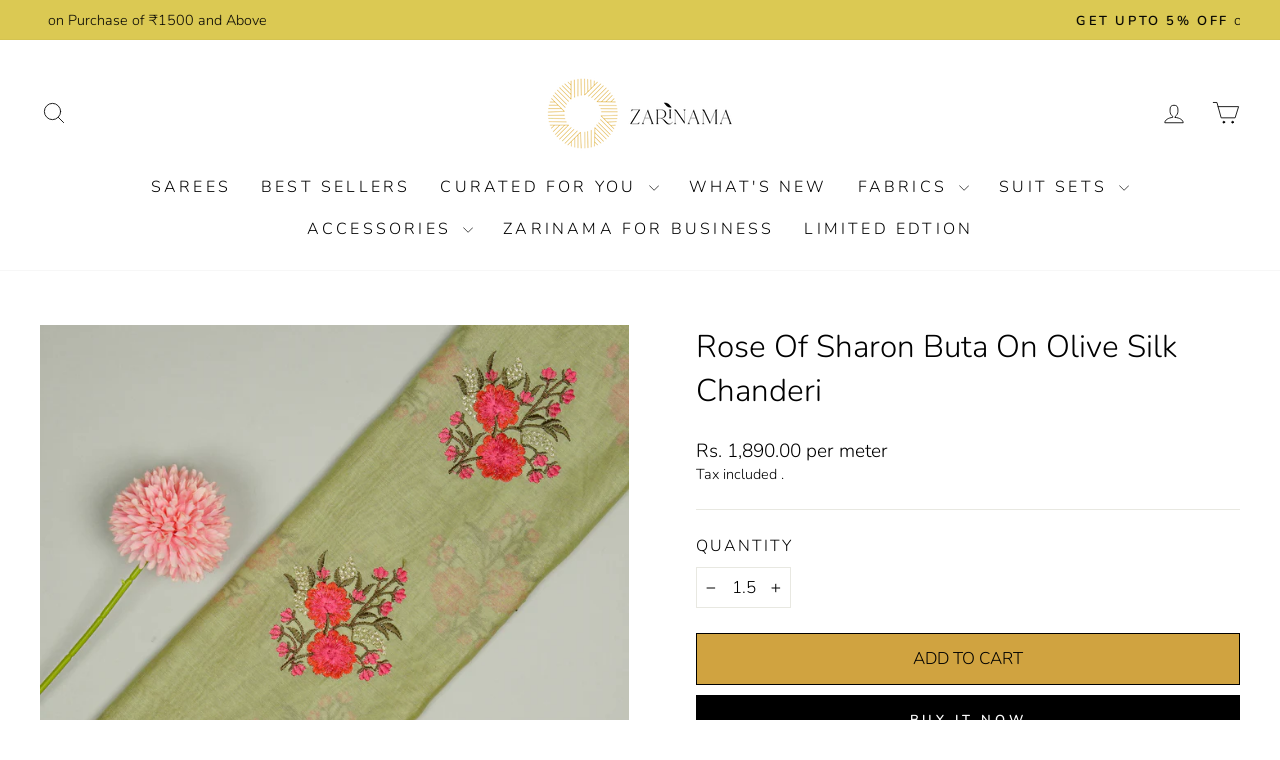

--- FILE ---
content_type: text/html; charset=utf-8
request_url: https://zarinama.com/collections/rose-of-sharon-buta-on-silk-chanderi-1/products/rose-of-sharon-buta-on-olive-silk-chanderi
body_size: 41472
content:
<!doctype html>
<html class="no-js" lang="en" dir="ltr">
  <head>
<script type="text/javascript">
// * Theme file for custom changes
try {
    // * Listening for the event "zecpeThemeScriptLoaded" on the document and executing the code
    window.zecpeCustomCode = function (){
      // * Custom code goes here
    }
} catch (err) {
    console.log(err)
}
</script>

<script>
  window.storeShopifyDomain = "zarinama-india.myshopify.com";
  window.Shopify = {
    ...window.Shopify,
    shop: storeShopifyDomain,
  };
  window.onload = () => {
    let shopifyObjectDomain = window?.Shopify?.shop;
    if (!window.Shopify.shop || !Shopify.shop.includes("myshopify.com")) {
      window.Shopify = {
        ...window.Shopify,
        shop: shopifyObjectDomain,
      };
    }
  };
  window.triggerSentry = (message) => {
  try {
    message = `[theme-script] :: ${message} :: ${window.location.href}`;
    fetch(`${window.zecpeHostName}/api/utils/sentry`, {
      method: "POST",
      body: JSON.stringify({ message, type: "error", sentry: true }),
      headers: {
        "Content-Type": "application/json",
      },
    });
  } catch (err) {
    console.error(`Zecpe sentry error :: ${err?.message}`);
  }
};
window.zecpeCheckFunctionAndCall = function (func, ...args) {
  try {
    let button = args[0];
    // * Checking if button is a valid HTML element
    if (button instanceof HTMLElement) {
      if (button && button.children) {
        if (Array.from(button.children).length === 2) {
          Array.from(button.children)[0].style.display = "grid";
          Array.from(button.children)[1].style.display = "none";
        }
        button.disabled = true;
        button.style.cursor = "not-allowed";
        // * Re-enabling button after 6 seconds
        setTimeout(() => {
          if (Array.from(button.children).length === 2) {
            Array.from(button.children)[0].style.display = "none";
            Array.from(button.children)[1].style.display = "flex";
          }
          button.removeAttribute("disabled");
          button.style.cursor = "pointer";
        }, 6000);
      }
    }
    if (typeof window[func] === "function") {
      window[func](...args);
    } else {
      let isZecpeThemeScriptLoaded = false;
      let script = document.createElement("script");
      script.type = "text/javascript";
      script.src = "https://cdn.zecpe.com/payModal/themeScript.js";
      script.id = "zecpe-theme-script";
      document.getElementsByTagName("head")[0].appendChild(script);
      // * Wait for 2 seconds, if script is not loaded redirect to /cart/checkout
      setTimeout(() => {
        if (!isZecpeThemeScriptLoaded) {
          window.location.href = "/cart/checkout";
        }
      }, 2000);
      script.onload = function () {
        isZecpeThemeScriptLoaded = true;
        // * Triggering the custom code handler to overrwite the default code
        window.zecpeCustomCode();
        window[func](...args);
      };
    }
  } catch (err) {
    window.triggerSentry(`zecpeCheckFunctionAndCall :: ${err?.message}`);
  }
};
window.ZecpeCheckVariant = (element, formElement = null) => {
  try {
    let addToCartBtn = element.closest("button");
    if (
      addToCartBtn &&
      addToCartBtn.textContent?.trim()?.toLowerCase() === "add to cart" &&
      addToCartBtn.disabled
    ) {
      return;
    }
    let productForm = formElement || element.closest("form");

    if (productForm) {
      let formObject = new Object();
      let formEntries = new FormData(productForm).entries();
      if (formEntries) {
        for (let entry of formEntries) formObject[entry[0]] = entry[1];
      }
      if (!formObject.id) {
        console.log(`Zecpe :: Id not found in form object`);
        return;
      }
      HandleBuyNowZecpe(element, productForm);
      return;
    }
  } catch (err) {
    window.triggerSentry(`ZecpeCheckVariant :: ${err?.message}`);
  }
};

</script>

<script type="text/javascript">
try {
  let buttonInnerHTML = `<div id="lds-ring"><div>&nbsp;</div><div>&nbsp;</div><div>&nbsp;</div><div>&nbsp;</div></div>
        <span class="occ-btn-text" style="display : flex;align-items : center;justify-content : center;">
          { ButtonText }
        </span>`;
  window.ZecpeCheckoutEventListenerHandler = (
    checkoutBtn,
    functionToBeInvoked
  ) => {
    try {
      // * Checking if button has zecpe-btn class
      if (!checkoutBtn.classList.contains("zecpe-btn")) {
        // * Checking if checkoutBtn is input tag
        if (checkoutBtn.nodeName === "INPUT") {
          // * Changing the checkoutBtn to a button tag
          const newCheckoutBtn = document.createElement("button");
          newCheckoutBtn.innerHTML = checkoutBtn.value;
          // * Apply all styles to the new button
          if (window.getComputedStyle) {
            const styles = window.getComputedStyle(checkoutBtn);
            for (let i = 0; i < styles.length; i++) {
              const style = styles[i];
              newCheckoutBtn.style[style] = styles.getPropertyValue(style);
            }
          }

          // * Assigning the same attributes to the new button
          for (let i = 0; i < checkoutBtn.attributes.length; i++) {
            newCheckoutBtn.setAttribute(
              checkoutBtn.attributes[i].name,
              checkoutBtn.attributes[i].value
            );
          }
          if(checkoutBtn?.parentNode){
            checkoutBtn.parentNode.insertBefore(newCheckoutBtn, checkoutBtn);
            checkoutBtn.parentNode.removeChild(checkoutBtn);
            checkoutBtn = newCheckoutBtn;
          }
        }
        // * Adding zecpe-btn class to the button
        checkoutBtn.classList.add("zecpe-btn");
        let eventCaptured = false;
        checkoutBtn.type = "button";
        checkoutBtn.addEventListener(
          "click",
          (e) => {
            // * Replacing the button innerHTML with buttonInnerHTML
            checkoutBtn.innerHTML = buttonInnerHTML.replace(
              "{ ButtonText }",
              checkoutBtn.innerHTML.trim()
            );
            checkoutBtn.classList.add("zecpe-btn-clicked");

            // * Stopping the event propagation
            e.preventDefault();
            e.stopPropagation();
            e.stopImmediatePropagation();
            if (window.zecpeCheckFunctionAndCall) {
              if (eventCaptured) return;
              eventCaptured = true;
              window.zecpeCheckFunctionAndCall(
                functionToBeInvoked,
                checkoutBtn
              );
            } else {
              window.location.href = "/cart/checkout";
            }
          },
          true
        );

        checkoutBtn.addEventListener("click", (e) => {
          // * Replacing the button innerHTML with buttonInnerHTML
          checkoutBtn.innerHTML = buttonInnerHTML.replace(
            "{ ButtonText }",
            checkoutBtn.innerHTML.trim()
          );
          checkoutBtn.classList.add("zecpe-btn-clicked");

          // * Stopping the event propagation
          e.preventDefault();
          e.stopPropagation();
          e.stopImmediatePropagation();

          if (window.zecpeCheckFunctionAndCall) {
            eventCaptured = true;
            window.zecpeCheckFunctionAndCall(functionToBeInvoked, checkoutBtn);
          } else {
            window.location.href = "/cart/checkout";
          }
        });
      }
    } catch (err) {
      window.triggerSentry(
        `Error in ZecpeCheckoutEventListenerHandler :: ${err?.message}`
      );
    }
  };
  const automateThemeSetup = () => {
    try {
      if (window.zecpeAutomatedThemeSetupDone) return;
      window.zecpeAutomatedThemeSetupDone = true;
      // * Adding mutation observer to handle the case when the checkout button is added dynamically
      // * select the node to observe for mutations (in this case, the body element)
      const targetNode = document.querySelector("body");

      // create a new instance of the MutationObserver
      const observer = new MutationObserver(function (mutationsList) {
        // loop through each mutation that has occurred
        for (let mutation of mutationsList) {
          // check if any nodes have been added
          if (mutation.type === "childList") {
            // loop through each added node
            for (let node of mutation.addedNodes) {
              // * Getting all the buttons and anchor tags from node and checking if the node itself is a button or anchor tag
              if (typeof node?.querySelectorAll !== "function") continue;
              let nodes = node.querySelectorAll("button, a, input");
              if (
                node &&
                (node.nodeName === "BUTTON" ||
                  node.nodeName === "A" ||
                  node.nodeName === "INPUT")
              ) {
                nodes = [node, ...nodes];
              }

              for (let node of nodes) {
                // check if the node is a button with textContent "Checkout"
                if (
                  (node.nodeName === "BUTTON" ||
                    node.nodeName === "A" ||
                    node.nodeName === "INPUT") &&
                  (node.textContent
                    ?.replace(/\s/g, "")
                    .toLowerCase()
                    ?.includes("checkout") ||
                    node.textContent
                      ?.replace(/\s/g, "")
                      .toLowerCase()
                      ?.includes("placeorder") ||
                    node.value
                      ?.replace(/\s/g, "")
                      .toLowerCase()
                      ?.includes("placeorder") ||
                    node.value
                      ?.replace(/\s/g, "")
                      .toLowerCase()
                      ?.includes("checkout"))
                ) {
                  // * perform any necessary action
                  ZecpeCheckoutEventListenerHandler(node, "handleOcc");
                } else if (
                  (node.nodeName === "BUTTON" ||
                    node.nodeName === "A" ||
                    node.nodeName === "INPUT") &&
                  (node.textContent
                    ?.replace(/\s/g, "")
                    .toLowerCase()
                    ?.includes("buynow") ||
                    node.textContent
                      ?.replace(/\s/g, "")
                      .toLowerCase()
                      ?.includes("buyitnow") ||
                    node.value
                      ?.replace(/\s/g, "")
                      .toLowerCase()
                      ?.includes("buyitnow") ||
                    node.value
                      ?.replace(/\s/g, "")
                      .toLowerCase()
                      ?.includes("buynow"))
                ) {
                  // * perform any necessary action
                  ZecpeCheckoutEventListenerHandler(node, "ZecpeCheckVariant");
                }
              }
            }
          }
        }
      });

      // * configure the observer to watch for childList mutations and subtree mutations
      const observerConfig = { childList: true, subtree: true };

      // * start observing the target node for mutations
      observer.observe(targetNode, observerConfig);

      // * Code to get all the buttons that have Checkout text on them
      let checkoutButtons = Array.from(
        document.querySelectorAll("button, a, input")
      ).filter((button) => {
        if (button.nodeName === "INPUT") {
          const buttonText = button.value.replace(/\s/g, "").toLowerCase();
          return (
            buttonText.includes("checkout") || buttonText.includes("placeorder")
          );
        } else {
          const buttonText = button.textContent
            .replace(/\s/g, "")
            .toLowerCase();
          return (
            buttonText.includes("checkout") || buttonText.includes("placeorder")
          );
        }
      });

      if (checkoutButtons.length) {
        checkoutButtons.forEach((checkoutBtn) => {
          ZecpeCheckoutEventListenerHandler(checkoutBtn, "handleOcc");
        });
      }
      let buyNowButtons = Array.from(
        document.querySelectorAll("button, a, input")
      ).filter((button) => {
        // Checking if button is input type
        if (button.nodeName === "INPUT") {
          const buttonText = button.value.replace(/\s/g, "").toLowerCase();
          return (
            buttonText.includes("buynow") || buttonText.includes("buyitnow")
          );
        } else {
          const buttonText = button.textContent
            .replace(/\s/g, "")
            .toLowerCase();
          return (
            buttonText.includes("buynow") || buttonText.includes("buyitnow")
          );
        }
      });
      if (buyNowButtons.length) {
        buyNowButtons.forEach((buyNowBtn) => {
          ZecpeCheckoutEventListenerHandler(buyNowBtn, "ZecpeCheckVariant");
        });
      }
    } catch (err) {
      window.triggerSentry(`Error in automateThemeSetup :: ${err?.message}`);
    }
  };
  window.addEventListener("DOMContentLoaded", automateThemeSetup);
  // window.addEventListener("load", automateThemeSetup);
} catch (err) {
  window.triggerSentry(
    `Error in doing automated theme setup :: ${err?.message}`
  );
}


</script>

<script async type="text/javascript">
    let themeScriptLoaded = false;
     // * Define a function to load the script with retries
  function loadScriptWithRetries(url, retries) {
    // * Checking if script is already loaded or retries are over
    if(retries <=0 || themeScriptLoaded) return;
    // * Creating a new script element
    let script = document.createElement('script');
    script.type = 'text/javascript';
    script.src = url;
    script.id = "zecpe-theme-script";
    script.async = true;
    script.onload = function() {
      // * Script loaded successfully
      themeScriptLoaded = true;
      // * Triggering the custom code handler to overrwite the default code
       window.zecpeCustomCode();
    };

    // * Append the script to the document head
    document.head.appendChild(script);

    // * Retrying after 2 seconds
    setTimeout(function() {
      loadScriptWithRetries(url, retries - 1);
    }, 2000);
  }
  // * Call the loadScriptWithRetries function with the script URL and retries count
  loadScriptWithRetries('https://cdn.zecpe.com/payModal/themeScript.js', 3);

</script>


<style>
    #occ-payment-loader {
      width: 40px;
      height: 40px;
      margin: auto !important;
      color: #000 !important;
      background: linear-gradient(currentColor 0 0), linear-gradient(currentColor 0 0), linear-gradient(currentColor 0 0), linear-gradient(currentColor 0 0);
      background-size: 21px 21px;
      background-repeat: no-repeat;
      animation: sh5 1.5s infinite cubic-bezier(0.3, 1, 0, 1);
    }
    @keyframes sh5 {
      0% {
        background-position: 0 0, 100% 0, 100% 100%, 0 100%;
      }
      33% {
        background-position: 0 0, 100% 0, 100% 100%, 0 100%;
        width: 60px;
        height: 60px;
      }
      66% {
        background-position: 100% 0, 100% 100%, 0 100%, 0 0;
        width: 60px;
        height: 60px;
      }
      100% {
        background-position: 100% 0, 100% 100%, 0 100%, 0 0;
      }
    }
 
    #occ-payment-loader-container {
      min-height: 60px;
      height: 60px;
      display: grid;
      place-items: center;
    }
    .zecpe-btn-clicked::after, .zecpe-btn-clicked::before {
      content : "" !important;
    }
    #zecpe-overlay {
      display: grid;
      position: fixed;
      top: 0;
      place-items: center;
      left: 0;
      z-index: 99999999999999;
      justify-content: center;
      align-items: center;
      width: 100vw;
      height: 100vh;
      background: #fff;
    }
 
    #zecpe-btn-text {
      line-height: 18px;
      text-align: left;
    }
 
    #zecpe-btn-header {
      font-weight: 600;
    }
    #zecpe-btn-desc {
      font-weight: 600;
      font-size: 11px;
    }
    #zecpe-arrow-icon {
      display: inline
    }
 
    .zecpe-buy-now {
      background: #000;
      width: 100%;
      font-weight: 700;
      text-transform: uppercase;
      letter-spacing: 0.3em;
      font-size: 13px;
      font-family: Montserrat, sans-serif;
      color: #fff;
      height: 46px;
      max-height: 46px;
      position: relative;
    }
    #lds-ring {
      display: none;
      position : relative;
      width: 100%;
      height: 30px;
      place-items: center;
      text-align: center;
      max-height: 100%;
    }
    #lds-ring div {
      box-sizing: border-box;
      display: block;
      width: 24px;
      position : absolute;
      height: 24px;
      margin: 3px;
      border: 3px solid #fff;
      border-radius: 50%;
      animation: lds-ring 1.2s cubic-bezier(0.5, 0, 0.5, 1) infinite;
      border-color: #fff transparent transparent transparent;
    }
    #lds-ring div:nth-child(1) {
      animation-delay: -0.45s;
    }
    #lds-ring div:nth-child(2) {
      animation-delay: -0.3s;
    }
    #lds-ring div:nth-child(3) {
      animation-delay: -0.15s;
    }
    @keyframes lds-ring {
      0% {
        transform: rotate(0deg);
      }
      100% {
        transform: rotate(360deg);
      }
    }
    @media only screen and (max-width: 768px) {
      .zecpe-buy-now {
        font-size: 11px;
      }
      #zecpe-btn-header {
        font-size: 14px
      }
      #zecpe-arrow-icon {
        display: none
      }
      #zecpe-btn-text {
        font-size: 14px;
      }
      #zecpe-btn-desc {
        font-size: 7px;
      }
    }
  </style>
<script>
window.dataLayer = window.dataLayer || [];
</script>

  <!-- Google Tag Manager -->
<script>(function(w,d,s,l,i){w[l]=w[l]||[];w[l].push({'gtm.start':
new Date().getTime(),event:'gtm.js'});var f=d.getElementsByTagName(s)[0],
j=d.createElement(s),dl=l!='dataLayer'?'&l='+l:'';j.async=true;j.src=
'https://www.googletagmanager.com/gtm.js?id='+i+dl;f.parentNode.insertBefore(j,f);
})(window,document,'script','dataLayer','GTM-KC3P2J6');</script>
<!-- End Google Tag Manager -->

  <script type="text/javascript">
    (function(c,l,a,r,i,t,y){
        c[a]=c[a]||function(){(c[a].q=c[a].q||[]).push(arguments)};
        t=l.createElement(r);t.async=1;t.src="https://www.clarity.ms/tag/"+i;
        y=l.getElementsByTagName(r)[0];y.parentNode.insertBefore(t,y);
    })(window, document, "clarity", "script", "fnsg6773kr");
</script>

<meta name="google-site-verification" content="OQ3-FbGgiBJDNuCtcWXOYLxdlVKr02tO4H4uLuI-cIw" />

  

<meta name="robots" content="index, follow">
    <meta charset="utf-8">
    <meta http-equiv="X-UA-Compatible" content="IE=edge,chrome=1">
    <meta name="viewport" content="width=device-width,initial-scale=1">
    <meta name="theme-color" content="#000000">
    <link rel="canonical" href="https://zarinama.com/products/rose-of-sharon-buta-on-olive-silk-chanderi">
    <link rel="preconnect" href="https://cdn.shopify.com" crossorigin>
    <link rel="preconnect" href="https://fonts.shopifycdn.com" crossorigin>
    <link rel="dns-prefetch" href="https://productreviews.shopifycdn.com">
    <link rel="dns-prefetch" href="https://ajax.googleapis.com">
    <link rel="dns-prefetch" href="https://maps.googleapis.com">
    <link rel="dns-prefetch" href="https://maps.gstatic.com">

 <link rel="stylesheet" href="https://cdnjs.cloudflare.com/ajax/libs/font-awesome/4.7.0/css/font-awesome.min.css"><link rel="shortcut icon" href="//zarinama.com/cdn/shop/files/Zarinama_Logo_32x32.png?v=1656490424" type="image/png"><title>Rose of Sharon Buta on Olive Silk Chanderi
&ndash; Zarinama
</title><meta name="description" content="Features Description Product Code ZR-1527-O Fabric Silk Chanderi Color Olive Fabric Width 42 – 44 inches approximately Embroidered Width 40-42 inches approximately Base fabric weight(Plain) 70 gsm Pattern Embroidered Butas  Materials Used  Zari &amp;amp; Resham Mode of Embroidery Machine Embroidery Wash &amp;amp; Care/Fabric H"><meta property="og:site_name" content="Zarinama">
  <meta property="og:url" content="https://zarinama.com/products/rose-of-sharon-buta-on-olive-silk-chanderi">
  <meta property="og:title" content="Rose of Sharon Buta on Olive Silk Chanderi">
  <meta property="og:type" content="product">
  <meta property="og:description" content="Features Description Product Code ZR-1527-O Fabric Silk Chanderi Color Olive Fabric Width 42 – 44 inches approximately Embroidered Width 40-42 inches approximately Base fabric weight(Plain) 70 gsm Pattern Embroidered Butas  Materials Used  Zari &amp;amp; Resham Mode of Embroidery Machine Embroidery Wash &amp;amp; Care/Fabric H"><meta property="og:image" content="http://zarinama.com/cdn/shop/files/DSC4775.jpg?v=1689420891">
    <meta property="og:image:secure_url" content="https://zarinama.com/cdn/shop/files/DSC4775.jpg?v=1689420891">
    <meta property="og:image:width" content="2832">
    <meta property="og:image:height" content="2832"><meta name="twitter:site" content="@zarinamabenares">
  <meta name="twitter:card" content="summary_large_image">
  <meta name="twitter:title" content="Rose of Sharon Buta on Olive Silk Chanderi">
  <meta name="twitter:description" content="Features Description Product Code ZR-1527-O Fabric Silk Chanderi Color Olive Fabric Width 42 – 44 inches approximately Embroidered Width 40-42 inches approximately Base fabric weight(Plain) 70 gsm Pattern Embroidered Butas  Materials Used  Zari &amp;amp; Resham Mode of Embroidery Machine Embroidery Wash &amp;amp; Care/Fabric H">
<style data-shopify>@font-face {
  font-family: Nunito;
  font-weight: 300;
  font-style: normal;
  font-display: swap;
  src: url("//zarinama.com/cdn/fonts/nunito/nunito_n3.c1d7c2242f5519d084eafc479d7cc132bcc8c480.woff2") format("woff2"),
       url("//zarinama.com/cdn/fonts/nunito/nunito_n3.d543cae3671591d99f8b7ed9ea9ca8387fc73b09.woff") format("woff");
}

  @font-face {
  font-family: Nunito;
  font-weight: 300;
  font-style: normal;
  font-display: swap;
  src: url("//zarinama.com/cdn/fonts/nunito/nunito_n3.c1d7c2242f5519d084eafc479d7cc132bcc8c480.woff2") format("woff2"),
       url("//zarinama.com/cdn/fonts/nunito/nunito_n3.d543cae3671591d99f8b7ed9ea9ca8387fc73b09.woff") format("woff");
}


  @font-face {
  font-family: Nunito;
  font-weight: 600;
  font-style: normal;
  font-display: swap;
  src: url("//zarinama.com/cdn/fonts/nunito/nunito_n6.1a6c50dce2e2b3b0d31e02dbd9146b5064bea503.woff2") format("woff2"),
       url("//zarinama.com/cdn/fonts/nunito/nunito_n6.6b124f3eac46044b98c99f2feb057208e260962f.woff") format("woff");
}

  @font-face {
  font-family: Nunito;
  font-weight: 300;
  font-style: italic;
  font-display: swap;
  src: url("//zarinama.com/cdn/fonts/nunito/nunito_i3.11db3ddffd5485d801b7a5d8a24c3b0e446751f1.woff2") format("woff2"),
       url("//zarinama.com/cdn/fonts/nunito/nunito_i3.7f37c552f86f3fb4c0aae0353840b033f9f464a0.woff") format("woff");
}

  @font-face {
  font-family: Nunito;
  font-weight: 600;
  font-style: italic;
  font-display: swap;
  src: url("//zarinama.com/cdn/fonts/nunito/nunito_i6.79bb6a51553d3b72598bab76aca3c938e7c6ac54.woff2") format("woff2"),
       url("//zarinama.com/cdn/fonts/nunito/nunito_i6.9ad010b13940d2fa0d660e3029dd144c52772c10.woff") format("woff");
}

</style><link href="//zarinama.com/cdn/shop/t/41/assets/theme.css?v=122775356339387770321714836956" rel="stylesheet" type="text/css" media="all" />
<style data-shopify>:root {
    --typeHeaderPrimary: Nunito;
    --typeHeaderFallback: sans-serif;
    --typeHeaderSize: 37px;
    --typeHeaderWeight: 300;
    --typeHeaderLineHeight: 1;
    --typeHeaderSpacing: 0.0em;

    --typeBasePrimary:Nunito;
    --typeBaseFallback:sans-serif;
    --typeBaseSize: 17px;
    --typeBaseWeight: 300;
    --typeBaseSpacing: 0.0em;
    --typeBaseLineHeight: 1.4;
    --typeBaselineHeightMinus01: 1.3;

    --typeCollectionTitle: 20px;

    --iconWeight: 2px;
    --iconLinecaps: round;

    
        --buttonRadius: 0;
    

    --colorGridOverlayOpacity: 0.1;
    }

    .placeholder-content {
    background-image: linear-gradient(100deg, #ffffff 40%, #f7f7f7 63%, #ffffff 79%);
    }</style><script>
      document.documentElement.className = document.documentElement.className.replace('no-js', 'js');

      window.theme = window.theme || {};
      theme.routes = {
        home: "/",
        cart: "/cart.js",
        cartPage: "/cart",
        cartAdd: "/cart/add.js",
        cartChange: "/cart/change.js",
        search: "/search",
        predictiveSearch: "/search/suggest"
      };
      theme.strings = {
        soldOut: "Sold Out",
        unavailable: "Unavailable",
        inStockLabel: "In stock, ready to ship",
        oneStockLabel: "Low stock - [count] item left",
        otherStockLabel: "Low stock - [count] items left",
        willNotShipUntil: "Ready to ship [date]",
        willBeInStockAfter: "Back in stock [date]",
        waitingForStock: "Inventory on the way",
        savePrice: "Save [saved_amount]",
        cartEmpty: "Your cart is currently empty.",
        cartTermsConfirmation: "You must agree with the terms and conditions of sales to check out",
        searchCollections: "Collections",
        searchPages: "Pages",
        searchArticles: "Articles",
        productFrom: "from ",
        maxQuantity: "You can only have [quantity] of [title] in your cart."
      };
      theme.settings = {
        cartType: "drawer",
        isCustomerTemplate: false,
        moneyFormat: "Rs. {{amount}}",
        saveType: "dollar",
        productImageSize: "natural",
        productImageCover: true,
        predictiveSearch: true,
        predictiveSearchType: null,
        predictiveSearchVendor: false,
        predictiveSearchPrice: false,
        quickView: true,
        themeName: 'Impulse',
        themeVersion: "7.3.4"
      };
    </script>

    <script>window.performance && window.performance.mark && window.performance.mark('shopify.content_for_header.start');</script><meta name="google-site-verification" content="OQ3-FbGgiBJDNuCtcWXOYLxdlVKr02tO4H4uLuI-cIw">
<meta id="shopify-digital-wallet" name="shopify-digital-wallet" content="/61428400285/digital_wallets/dialog">
<link rel="alternate" type="application/json+oembed" href="https://zarinama.com/products/rose-of-sharon-buta-on-olive-silk-chanderi.oembed">
<script async="async" src="/checkouts/internal/preloads.js?locale=en-IN"></script>
<script id="shopify-features" type="application/json">{"accessToken":"2a37d6671a4dda27f771ec3d257e72a4","betas":["rich-media-storefront-analytics"],"domain":"zarinama.com","predictiveSearch":true,"shopId":61428400285,"locale":"en"}</script>
<script>var Shopify = Shopify || {};
Shopify.shop = "zarinama-india.myshopify.com";
Shopify.locale = "en";
Shopify.currency = {"active":"INR","rate":"1.0"};
Shopify.country = "IN";
Shopify.theme = {"name":"April-Updated new version- Zarinama-V3","id":167752859940,"schema_name":"Impulse","schema_version":"7.3.4","theme_store_id":null,"role":"main"};
Shopify.theme.handle = "null";
Shopify.theme.style = {"id":null,"handle":null};
Shopify.cdnHost = "zarinama.com/cdn";
Shopify.routes = Shopify.routes || {};
Shopify.routes.root = "/";</script>
<script type="module">!function(o){(o.Shopify=o.Shopify||{}).modules=!0}(window);</script>
<script>!function(o){function n(){var o=[];function n(){o.push(Array.prototype.slice.apply(arguments))}return n.q=o,n}var t=o.Shopify=o.Shopify||{};t.loadFeatures=n(),t.autoloadFeatures=n()}(window);</script>
<script id="shop-js-analytics" type="application/json">{"pageType":"product"}</script>
<script defer="defer" async type="module" src="//zarinama.com/cdn/shopifycloud/shop-js/modules/v2/client.init-shop-cart-sync_BApSsMSl.en.esm.js"></script>
<script defer="defer" async type="module" src="//zarinama.com/cdn/shopifycloud/shop-js/modules/v2/chunk.common_CBoos6YZ.esm.js"></script>
<script type="module">
  await import("//zarinama.com/cdn/shopifycloud/shop-js/modules/v2/client.init-shop-cart-sync_BApSsMSl.en.esm.js");
await import("//zarinama.com/cdn/shopifycloud/shop-js/modules/v2/chunk.common_CBoos6YZ.esm.js");

  window.Shopify.SignInWithShop?.initShopCartSync?.({"fedCMEnabled":true,"windoidEnabled":true});

</script>
<script>(function() {
  var isLoaded = false;
  function asyncLoad() {
    if (isLoaded) return;
    isLoaded = true;
    var urls = ["https:\/\/cdn.zecpe.com\/payModal\/events-embed.js?shop=zarinama-india.myshopify.com","https:\/\/cdn.zecpe.com\/payModal\/checkout.js?shop=zarinama-india.myshopify.com","https:\/\/cdnbspa.spicegems.com\/js\/serve\/shop\/zarinama-india.myshopify.com\/index_e41e448382034a62da9a3e230c913c28a4f57079.js?v=infytonow810\u0026shop=zarinama-india.myshopify.com","https:\/\/sr-cdn.shiprocket.in\/sr-promise\/static\/uc.js?channel_id=4\u0026sr_company_id=303421\u0026shop=zarinama-india.myshopify.com"];
    for (var i = 0; i < urls.length; i++) {
      var s = document.createElement('script');
      s.type = 'text/javascript';
      s.async = true;
      s.src = urls[i];
      var x = document.getElementsByTagName('script')[0];
      x.parentNode.insertBefore(s, x);
    }
  };
  if(window.attachEvent) {
    window.attachEvent('onload', asyncLoad);
  } else {
    window.addEventListener('load', asyncLoad, false);
  }
})();</script>
<script id="__st">var __st={"a":61428400285,"offset":19800,"reqid":"6f4c29a7-87a9-4c01-9dc6-76ac99722ed4-1768908497","pageurl":"zarinama.com\/collections\/rose-of-sharon-buta-on-silk-chanderi-1\/products\/rose-of-sharon-buta-on-olive-silk-chanderi","u":"90452a985872","p":"product","rtyp":"product","rid":8465714577700};</script>
<script>window.ShopifyPaypalV4VisibilityTracking = true;</script>
<script id="captcha-bootstrap">!function(){'use strict';const t='contact',e='account',n='new_comment',o=[[t,t],['blogs',n],['comments',n],[t,'customer']],c=[[e,'customer_login'],[e,'guest_login'],[e,'recover_customer_password'],[e,'create_customer']],r=t=>t.map((([t,e])=>`form[action*='/${t}']:not([data-nocaptcha='true']) input[name='form_type'][value='${e}']`)).join(','),a=t=>()=>t?[...document.querySelectorAll(t)].map((t=>t.form)):[];function s(){const t=[...o],e=r(t);return a(e)}const i='password',u='form_key',d=['recaptcha-v3-token','g-recaptcha-response','h-captcha-response',i],f=()=>{try{return window.sessionStorage}catch{return}},m='__shopify_v',_=t=>t.elements[u];function p(t,e,n=!1){try{const o=window.sessionStorage,c=JSON.parse(o.getItem(e)),{data:r}=function(t){const{data:e,action:n}=t;return t[m]||n?{data:e,action:n}:{data:t,action:n}}(c);for(const[e,n]of Object.entries(r))t.elements[e]&&(t.elements[e].value=n);n&&o.removeItem(e)}catch(o){console.error('form repopulation failed',{error:o})}}const l='form_type',E='cptcha';function T(t){t.dataset[E]=!0}const w=window,h=w.document,L='Shopify',v='ce_forms',y='captcha';let A=!1;((t,e)=>{const n=(g='f06e6c50-85a8-45c8-87d0-21a2b65856fe',I='https://cdn.shopify.com/shopifycloud/storefront-forms-hcaptcha/ce_storefront_forms_captcha_hcaptcha.v1.5.2.iife.js',D={infoText:'Protected by hCaptcha',privacyText:'Privacy',termsText:'Terms'},(t,e,n)=>{const o=w[L][v],c=o.bindForm;if(c)return c(t,g,e,D).then(n);var r;o.q.push([[t,g,e,D],n]),r=I,A||(h.body.append(Object.assign(h.createElement('script'),{id:'captcha-provider',async:!0,src:r})),A=!0)});var g,I,D;w[L]=w[L]||{},w[L][v]=w[L][v]||{},w[L][v].q=[],w[L][y]=w[L][y]||{},w[L][y].protect=function(t,e){n(t,void 0,e),T(t)},Object.freeze(w[L][y]),function(t,e,n,w,h,L){const[v,y,A,g]=function(t,e,n){const i=e?o:[],u=t?c:[],d=[...i,...u],f=r(d),m=r(i),_=r(d.filter((([t,e])=>n.includes(e))));return[a(f),a(m),a(_),s()]}(w,h,L),I=t=>{const e=t.target;return e instanceof HTMLFormElement?e:e&&e.form},D=t=>v().includes(t);t.addEventListener('submit',(t=>{const e=I(t);if(!e)return;const n=D(e)&&!e.dataset.hcaptchaBound&&!e.dataset.recaptchaBound,o=_(e),c=g().includes(e)&&(!o||!o.value);(n||c)&&t.preventDefault(),c&&!n&&(function(t){try{if(!f())return;!function(t){const e=f();if(!e)return;const n=_(t);if(!n)return;const o=n.value;o&&e.removeItem(o)}(t);const e=Array.from(Array(32),(()=>Math.random().toString(36)[2])).join('');!function(t,e){_(t)||t.append(Object.assign(document.createElement('input'),{type:'hidden',name:u})),t.elements[u].value=e}(t,e),function(t,e){const n=f();if(!n)return;const o=[...t.querySelectorAll(`input[type='${i}']`)].map((({name:t})=>t)),c=[...d,...o],r={};for(const[a,s]of new FormData(t).entries())c.includes(a)||(r[a]=s);n.setItem(e,JSON.stringify({[m]:1,action:t.action,data:r}))}(t,e)}catch(e){console.error('failed to persist form',e)}}(e),e.submit())}));const S=(t,e)=>{t&&!t.dataset[E]&&(n(t,e.some((e=>e===t))),T(t))};for(const o of['focusin','change'])t.addEventListener(o,(t=>{const e=I(t);D(e)&&S(e,y())}));const B=e.get('form_key'),M=e.get(l),P=B&&M;t.addEventListener('DOMContentLoaded',(()=>{const t=y();if(P)for(const e of t)e.elements[l].value===M&&p(e,B);[...new Set([...A(),...v().filter((t=>'true'===t.dataset.shopifyCaptcha))])].forEach((e=>S(e,t)))}))}(h,new URLSearchParams(w.location.search),n,t,e,['guest_login'])})(!0,!0)}();</script>
<script integrity="sha256-4kQ18oKyAcykRKYeNunJcIwy7WH5gtpwJnB7kiuLZ1E=" data-source-attribution="shopify.loadfeatures" defer="defer" src="//zarinama.com/cdn/shopifycloud/storefront/assets/storefront/load_feature-a0a9edcb.js" crossorigin="anonymous"></script>
<script data-source-attribution="shopify.dynamic_checkout.dynamic.init">var Shopify=Shopify||{};Shopify.PaymentButton=Shopify.PaymentButton||{isStorefrontPortableWallets:!0,init:function(){window.Shopify.PaymentButton.init=function(){};var t=document.createElement("script");t.src="https://zarinama.com/cdn/shopifycloud/portable-wallets/latest/portable-wallets.en.js",t.type="module",document.head.appendChild(t)}};
</script>
<script data-source-attribution="shopify.dynamic_checkout.buyer_consent">
  function portableWalletsHideBuyerConsent(e){var t=document.getElementById("shopify-buyer-consent"),n=document.getElementById("shopify-subscription-policy-button");t&&n&&(t.classList.add("hidden"),t.setAttribute("aria-hidden","true"),n.removeEventListener("click",e))}function portableWalletsShowBuyerConsent(e){var t=document.getElementById("shopify-buyer-consent"),n=document.getElementById("shopify-subscription-policy-button");t&&n&&(t.classList.remove("hidden"),t.removeAttribute("aria-hidden"),n.addEventListener("click",e))}window.Shopify?.PaymentButton&&(window.Shopify.PaymentButton.hideBuyerConsent=portableWalletsHideBuyerConsent,window.Shopify.PaymentButton.showBuyerConsent=portableWalletsShowBuyerConsent);
</script>
<script data-source-attribution="shopify.dynamic_checkout.cart.bootstrap">document.addEventListener("DOMContentLoaded",(function(){function t(){return document.querySelector("shopify-accelerated-checkout-cart, shopify-accelerated-checkout")}if(t())Shopify.PaymentButton.init();else{new MutationObserver((function(e,n){t()&&(Shopify.PaymentButton.init(),n.disconnect())})).observe(document.body,{childList:!0,subtree:!0})}}));
</script>
<link id="shopify-accelerated-checkout-styles" rel="stylesheet" media="screen" href="https://zarinama.com/cdn/shopifycloud/portable-wallets/latest/accelerated-checkout-backwards-compat.css" crossorigin="anonymous">
<style id="shopify-accelerated-checkout-cart">
        #shopify-buyer-consent {
  margin-top: 1em;
  display: inline-block;
  width: 100%;
}

#shopify-buyer-consent.hidden {
  display: none;
}

#shopify-subscription-policy-button {
  background: none;
  border: none;
  padding: 0;
  text-decoration: underline;
  font-size: inherit;
  cursor: pointer;
}

#shopify-subscription-policy-button::before {
  box-shadow: none;
}

      </style>

<script>window.performance && window.performance.mark && window.performance.mark('shopify.content_for_header.end');</script>

    <script src="//zarinama.com/cdn/shop/t/41/assets/vendor-scripts-v11.js" defer="defer"></script><script src="//zarinama.com/cdn/shop/t/41/assets/theme.js?v=125096442285156166761714836869" defer="defer"></script><script>
    
    
    
    
    var gsf_conversion_data = {page_type : 'product', event : 'view_item', data : {product_data : [{variant_id : 45777618632996, product_id : 8465714577700, name : "Rose of Sharon Buta on Olive Silk Chanderi", price : "945.00", currency : "INR", sku : "ZR/1527-Olive", brand : "Zarinama", variant : "Default Title", category : "simple"}], total_price : "945.00", shop_currency : "INR"}};
    
</script>

<script type="text/javascript">
  window.Rivo = window.Rivo || {};
  window.Rivo.common = window.Rivo.common || {};
  window.Rivo.common.shop = {
    permanent_domain: 'zarinama-india.myshopify.com',
    currency: "INR",
    money_format: "Rs. {{amount}}",
    id: 61428400285
  };
  

  window.Rivo.common.template = 'product';
  window.Rivo.common.cart = {};
  window.Rivo.common.vapid_public_key = "BJuXCmrtTK335SuczdNVYrGVtP_WXn4jImChm49st7K7z7e8gxSZUKk4DhUpk8j2Xpiw5G4-ylNbMKLlKkUEU98=";
  window.Rivo.global_config = {"asset_urls":{"loy":{"api_js":"https:\/\/cdn.shopify.com\/s\/files\/1\/0194\/1736\/6592\/t\/1\/assets\/ba_rivo_api.js?v=1685740671","init_js":"https:\/\/cdn.shopify.com\/s\/files\/1\/0194\/1736\/6592\/t\/1\/assets\/ba_loy_init.js?v=1685740661","referrals_js":"https:\/\/cdn.shopify.com\/s\/files\/1\/0194\/1736\/6592\/t\/1\/assets\/ba_loy_referrals.js?v=1685740667","referrals_css":"https:\/\/cdn.shopify.com\/s\/files\/1\/0194\/1736\/6592\/t\/1\/assets\/ba_loy_referrals.css?v=1678639051","widget_js":"https:\/\/cdn.shopify.com\/s\/files\/1\/0194\/1736\/6592\/t\/1\/assets\/ba_loy_widget.js?v=1685740663","widget_css":"https:\/\/cdn.shopify.com\/s\/files\/1\/0194\/1736\/6592\/t\/1\/assets\/ba_loy_widget.css?v=1673976822","page_init_js":"https:\/\/cdn.shopify.com\/s\/files\/1\/0194\/1736\/6592\/t\/1\/assets\/ba_loy_page_init.js?v=1685740664","page_widget_js":"https:\/\/cdn.shopify.com\/s\/files\/1\/0194\/1736\/6592\/t\/1\/assets\/ba_loy_page_widget.js?v=1685740666","page_widget_css":"https:\/\/cdn.shopify.com\/s\/files\/1\/0194\/1736\/6592\/t\/1\/assets\/ba_loy_page.css?v=1673976829","page_preview_js":"\/assets\/msg\/loy_page_preview.js"},"rev":{"init_js":"https:\/\/cdn.shopify.com\/s\/files\/1\/0194\/1736\/6592\/t\/1\/assets\/ba_rev_init.js?v=1685412501","display_js":"https:\/\/cdn.shopify.com\/s\/files\/1\/0194\/1736\/6592\/t\/1\/assets\/ba_rev_display.js?v=1681565823","modal_js":"https:\/\/cdn.shopify.com\/s\/files\/1\/0194\/1736\/6592\/t\/1\/assets\/ba_rev_modal.js?v=1681565821","widget_css":"https:\/\/cdn.shopify.com\/s\/files\/1\/0194\/1736\/6592\/t\/1\/assets\/ba_rev_widget.css?v=1680320455","modal_css":"https:\/\/cdn.shopify.com\/s\/files\/1\/0194\/1736\/6592\/t\/1\/assets\/ba_rev_modal.css?v=1680295707"},"pu":{"init_js":"https:\/\/cdn.shopify.com\/s\/files\/1\/0194\/1736\/6592\/t\/1\/assets\/ba_pu_init.js?v=1635877170"},"widgets":{"init_js":"https:\/\/cdn.shopify.com\/s\/files\/1\/0194\/1736\/6592\/t\/1\/assets\/ba_widget_init.js?v=1679987682","modal_js":"https:\/\/cdn.shopify.com\/s\/files\/1\/0194\/1736\/6592\/t\/1\/assets\/ba_widget_modal.js?v=1679987684","modal_css":"https:\/\/cdn.shopify.com\/s\/files\/1\/0194\/1736\/6592\/t\/1\/assets\/ba_widget_modal.css?v=1654723622"},"forms":{"init_js":"https:\/\/cdn.shopify.com\/s\/files\/1\/0194\/1736\/6592\/t\/1\/assets\/ba_forms_init.js?v=1685740668","widget_js":"https:\/\/cdn.shopify.com\/s\/files\/1\/0194\/1736\/6592\/t\/1\/assets\/ba_forms_widget.js?v=1685740669","forms_css":"https:\/\/cdn.shopify.com\/s\/files\/1\/0194\/1736\/6592\/t\/1\/assets\/ba_forms.css?v=1654711758"},"global":{"helper_js":"https:\/\/cdn.shopify.com\/s\/files\/1\/0194\/1736\/6592\/t\/1\/assets\/ba_tracking.js?v=1680229884"}},"proxy_paths":{"pop":"\/apps\/ba-pop","app_metrics":"\/apps\/ba-pop\/app_metrics","push_subscription":"\/apps\/ba-pop\/push"},"aat":["pop"],"pv":false,"sts":false,"bam":false,"batc":false,"base_money_format":"Rs. {{amount}}","loy_js_api_enabled":false,"shop":{"name":"Zarinama","domain":"zarinama.com"}};

  
    if (window.Rivo.common.template == 'product'){
      window.Rivo.common.product = {
        id: 8465714577700, price: 94500, handle: "rose-of-sharon-buta-on-olive-silk-chanderi", tags: ["Emb. Rose","Emb. Silk Chanderi","Embroidered Fabrics","Rose of Sharon","S. Green"],
        available: true, title: "Rose of Sharon Buta on Olive Silk Chanderi", variants: [{"id":45777618632996,"title":"Default Title","option1":"Default Title","option2":null,"option3":null,"sku":"ZR\/1527-Olive","requires_shipping":true,"taxable":true,"featured_image":null,"available":true,"name":"Rose of Sharon Buta on Olive Silk Chanderi","public_title":null,"options":["Default Title"],"price":94500,"weight":0,"compare_at_price":null,"inventory_management":"shopify","barcode":"","requires_selling_plan":false,"selling_plan_allocations":[]}]
      };
    }
  




    window.Rivo.widgets_config = {"id":93828,"active":false,"frequency_limit_amount":2,"frequency_limit_time_unit":"days","background_image":{"position":"none"},"initial_state":{"body":"Sign up and unlock your instant discount","title":"Get 10% off your order","cta_text":"Claim Discount","show_email":true,"action_text":"Saving...","footer_text":"You are signing up to receive communication via email and can unsubscribe at any time.","dismiss_text":"No thanks","email_placeholder":"Email Address","phone_placeholder":"Phone Number","show_phone_number":false},"success_state":{"body":"Thanks for subscribing. Copy your discount code and apply to your next order.","title":"Discount Unlocked 🎉","cta_text":"Continue shopping","cta_action":"dismiss"},"closed_state":{"action":"close_widget","font_size":"20","action_text":"GET 10% OFF","display_offset":"300","display_position":"left"},"error_state":{"submit_error":"Sorry, please try again later","invalid_email":"Please enter valid email address!","error_subscribing":"Error subscribing, try again later","already_registered":"You have already registered","invalid_phone_number":"Please enter valid phone number!"},"trigger":{"delay":0},"colors":{"link_color":"#4FC3F7","sticky_bar_bg":"#C62828","cta_font_color":"#fff","body_font_color":"#000","sticky_bar_text":"#fff","background_color":"#fff","error_background":"#ffdede","error_text_color":"#ff2626","title_font_color":"#000","footer_font_color":"#bbb","dismiss_font_color":"#bbb","cta_background_color":"#000","sticky_coupon_bar_bg":"#286ef8","sticky_coupon_bar_text":"#fff"},"sticky_coupon_bar":{},"display_style":{"font":"Arial","size":"regular","align":"center"},"dismissable":true,"has_background":false,"opt_in_channels":["email"],"rules":[],"widget_css":".powered_by_rivo{\n  display: block;\n}\n.ba_widget_main_design {\n  background: #fff;\n}\n.ba_widget_content{text-align: center}\n.ba_widget_parent{\n  font-family: Arial;\n}\n.ba_widget_parent.background{\n}\n.ba_widget_left_content{\n}\n.ba_widget_right_content{\n}\n#ba_widget_cta_button:disabled{\n  background: #000cc;\n}\n#ba_widget_cta_button{\n  background: #000;\n  color: #fff;\n}\n#ba_widget_cta_button:after {\n  background: #000e0;\n}\n.ba_initial_state_title, .ba_success_state_title{\n  color: #000;\n}\n.ba_initial_state_body, .ba_success_state_body{\n  color: #000;\n}\n.ba_initial_state_dismiss_text{\n  color: #bbb;\n}\n.ba_initial_state_footer_text, .ba_initial_state_sms_agreement{\n  color: #bbb;\n}\n.ba_widget_error{\n  color: #ff2626;\n  background: #ffdede;\n}\n.ba_link_color{\n  color: #4FC3F7;\n}\n","custom_css":null,"logo":null};

</script>


<script type="text/javascript">
  

  //Global snippet for Rivo
  //this is updated automatically - do not edit manually.

  function loadScript(src, defer, done) {
    var js = document.createElement('script');
    js.src = src;
    js.defer = defer;
    js.onload = function(){done();};
    js.onerror = function(){
      done(new Error('Failed to load script ' + src));
    };
    document.head.appendChild(js);
  }

  function browserSupportsAllFeatures() {
    return window.Promise && window.fetch && window.Symbol;
  }

  if (browserSupportsAllFeatures()) {
    main();
  } else {
    loadScript('https://polyfill-fastly.net/v3/polyfill.min.js?features=Promise,fetch', true, main);
  }

  function loadAppScripts(){
     if (window.Rivo.global_config.aat.includes("loy")){
      loadScript(window.Rivo.global_config.asset_urls.loy.init_js, true, function(){});
     }

     if (window.Rivo.global_config.aat.includes("rev")){
      loadScript(window.Rivo.global_config.asset_urls.rev.init_js, true, function(){});
     }

     if (window.Rivo.global_config.aat.includes("pu")){
      loadScript(window.Rivo.global_config.asset_urls.pu.init_js, true, function(){});
     }

     if (window.Rivo.global_config.aat.includes("pop") || window.Rivo.global_config.aat.includes("pu")){
      loadScript(window.Rivo.global_config.asset_urls.widgets.init_js, true, function(){});
     }
  }

  function main(err) {
    loadScript(window.Rivo.global_config.asset_urls.global.helper_js, false, loadAppScripts);
  }
</script>


    
    
       <meta name="geo.region" content="IN-UP" />
       <meta name="geo.placename" content="Varanasi, Uttar Pradesh, India" />
       <meta name="geo.position" content="82.9938029; 25.3033486" />
  <!-- BEGIN app block: shopify://apps/blockify-fraud-filter/blocks/app_embed/2e3e0ba5-0e70-447a-9ec5-3bf76b5ef12e --> 
 
 
    <script>
        window.blockifyShopIdentifier = "zarinama-india.myshopify.com";
        window.ipBlockerMetafields = "{\"showOverlayByPass\":false,\"disableSpyExtensions\":false,\"blockUnknownBots\":false,\"activeApp\":true,\"blockByMetafield\":true,\"visitorAnalytic\":false,\"showWatermark\":true,\"token\":\"eyJhbGciOiJIUzI1NiIsInR5cCI6IkpXVCJ9.eyJzaG9wIjoiemFyaW5hbWEtaW5kaWEubXlzaG9waWZ5LmNvbSIsImlhdCI6MTc2MDQzNzU5N30.oiqZm_toY5cdC17XCeFLUrNCXSKlS7Xq2d5xgO9CLPY\"}";
        window.blockifyRules = "{\"whitelist\":[],\"blacklist\":[{\"id\":1308753,\"type\":\"1\",\"country\":\"CN\",\"criteria\":\"3\",\"priority\":\"1\"}]}";
        window.ipblockerBlockTemplate = "{\"customCss\":\"#blockify---container{--bg-blockify: #fff;position:relative}#blockify---container::after{content:'';position:absolute;inset:0;background-repeat:no-repeat !important;background-size:cover !important;background:var(--bg-blockify);z-index:0}#blockify---container #blockify---container__inner{display:flex;flex-direction:column;align-items:center;position:relative;z-index:1}#blockify---container #blockify---container__inner #blockify-block-content{display:flex;flex-direction:column;align-items:center;text-align:center}#blockify---container #blockify---container__inner #blockify-block-content #blockify-block-superTitle{display:none !important}#blockify---container #blockify---container__inner #blockify-block-content #blockify-block-title{font-size:313%;font-weight:bold;margin-top:1em}@media only screen and (min-width: 768px) and (max-width: 1199px){#blockify---container #blockify---container__inner #blockify-block-content #blockify-block-title{font-size:188%}}@media only screen and (max-width: 767px){#blockify---container #blockify---container__inner #blockify-block-content #blockify-block-title{font-size:107%}}#blockify---container #blockify---container__inner #blockify-block-content #blockify-block-description{font-size:125%;margin:1.5em;line-height:1.5}@media only screen and (min-width: 768px) and (max-width: 1199px){#blockify---container #blockify---container__inner #blockify-block-content #blockify-block-description{font-size:88%}}@media only screen and (max-width: 767px){#blockify---container #blockify---container__inner #blockify-block-content #blockify-block-description{font-size:107%}}#blockify---container #blockify---container__inner #blockify-block-content #blockify-block-description #blockify-block-text-blink{display:none !important}#blockify---container #blockify---container__inner #blockify-logo-block-image{position:relative;width:400px;height:auto;max-height:300px}@media only screen and (max-width: 767px){#blockify---container #blockify---container__inner #blockify-logo-block-image{width:200px}}#blockify---container #blockify---container__inner #blockify-logo-block-image::before{content:'';display:block;padding-bottom:56.2%}#blockify---container #blockify---container__inner #blockify-logo-block-image img{position:absolute;top:0;left:0;width:100%;height:100%;object-fit:contain}\\n\",\"logoImage\":{\"active\":true,\"value\":\"https:\/\/storage.synctrack.io\/megamind-fraud\/assets\/default-thumbnail.png\",\"altText\":\"Red octagonal stop sign with a black hand symbol in the center, indicating a warning or prohibition\"},\"superTitle\":{\"active\":false,\"text\":\"403\",\"color\":\"#899df1\"},\"title\":{\"active\":true,\"text\":\"Access Denied\",\"color\":\"#000\"},\"description\":{\"active\":true,\"text\":\"The site owner may have set restrictions that prevent you from accessing the site. Please contact the site owner for access.\",\"color\":\"#000\"},\"background\":{\"active\":true,\"value\":\"#fff\",\"type\":\"1\",\"colorFrom\":null,\"colorTo\":null}}";

        
            window.blockifyProductCollections = [300851626141,300851757213,302182826141,453496832292,442005291300];
        
    </script>
<link href="https://cdn.shopify.com/extensions/019bc61e-5a2c-71e1-9b16-ae80802f2aca/blockify-shopify-287/assets/blockify-embed.min.js" as="script" type="text/javascript" rel="preload"><link href="https://cdn.shopify.com/extensions/019bc61e-5a2c-71e1-9b16-ae80802f2aca/blockify-shopify-287/assets/prevent-bypass-script.min.js" as="script" type="text/javascript" rel="preload">
<script type="text/javascript">
    window.blockifyBaseUrl = 'https://fraud.blockifyapp.com/s/api';
    window.blockifyPublicUrl = 'https://fraud.blockifyapp.com/s/api/public';
    window.bucketUrl = 'https://storage.synctrack.io/megamind-fraud';
    window.storefrontApiUrl  = 'https://fraud.blockifyapp.com/p/api';
</script>
<script type="text/javascript">
  window.blockifyChecking = true;
</script>
<script id="blockifyScriptByPass" type="text/javascript" src=https://cdn.shopify.com/extensions/019bc61e-5a2c-71e1-9b16-ae80802f2aca/blockify-shopify-287/assets/prevent-bypass-script.min.js async></script>
<script id="blockifyScriptTag" type="text/javascript" src=https://cdn.shopify.com/extensions/019bc61e-5a2c-71e1-9b16-ae80802f2aca/blockify-shopify-287/assets/blockify-embed.min.js async></script>


<!-- END app block --><link href="https://monorail-edge.shopifysvc.com" rel="dns-prefetch">
<script>(function(){if ("sendBeacon" in navigator && "performance" in window) {try {var session_token_from_headers = performance.getEntriesByType('navigation')[0].serverTiming.find(x => x.name == '_s').description;} catch {var session_token_from_headers = undefined;}var session_cookie_matches = document.cookie.match(/_shopify_s=([^;]*)/);var session_token_from_cookie = session_cookie_matches && session_cookie_matches.length === 2 ? session_cookie_matches[1] : "";var session_token = session_token_from_headers || session_token_from_cookie || "";function handle_abandonment_event(e) {var entries = performance.getEntries().filter(function(entry) {return /monorail-edge.shopifysvc.com/.test(entry.name);});if (!window.abandonment_tracked && entries.length === 0) {window.abandonment_tracked = true;var currentMs = Date.now();var navigation_start = performance.timing.navigationStart;var payload = {shop_id: 61428400285,url: window.location.href,navigation_start,duration: currentMs - navigation_start,session_token,page_type: "product"};window.navigator.sendBeacon("https://monorail-edge.shopifysvc.com/v1/produce", JSON.stringify({schema_id: "online_store_buyer_site_abandonment/1.1",payload: payload,metadata: {event_created_at_ms: currentMs,event_sent_at_ms: currentMs}}));}}window.addEventListener('pagehide', handle_abandonment_event);}}());</script>
<script id="web-pixels-manager-setup">(function e(e,d,r,n,o){if(void 0===o&&(o={}),!Boolean(null===(a=null===(i=window.Shopify)||void 0===i?void 0:i.analytics)||void 0===a?void 0:a.replayQueue)){var i,a;window.Shopify=window.Shopify||{};var t=window.Shopify;t.analytics=t.analytics||{};var s=t.analytics;s.replayQueue=[],s.publish=function(e,d,r){return s.replayQueue.push([e,d,r]),!0};try{self.performance.mark("wpm:start")}catch(e){}var l=function(){var e={modern:/Edge?\/(1{2}[4-9]|1[2-9]\d|[2-9]\d{2}|\d{4,})\.\d+(\.\d+|)|Firefox\/(1{2}[4-9]|1[2-9]\d|[2-9]\d{2}|\d{4,})\.\d+(\.\d+|)|Chrom(ium|e)\/(9{2}|\d{3,})\.\d+(\.\d+|)|(Maci|X1{2}).+ Version\/(15\.\d+|(1[6-9]|[2-9]\d|\d{3,})\.\d+)([,.]\d+|)( \(\w+\)|)( Mobile\/\w+|) Safari\/|Chrome.+OPR\/(9{2}|\d{3,})\.\d+\.\d+|(CPU[ +]OS|iPhone[ +]OS|CPU[ +]iPhone|CPU IPhone OS|CPU iPad OS)[ +]+(15[._]\d+|(1[6-9]|[2-9]\d|\d{3,})[._]\d+)([._]\d+|)|Android:?[ /-](13[3-9]|1[4-9]\d|[2-9]\d{2}|\d{4,})(\.\d+|)(\.\d+|)|Android.+Firefox\/(13[5-9]|1[4-9]\d|[2-9]\d{2}|\d{4,})\.\d+(\.\d+|)|Android.+Chrom(ium|e)\/(13[3-9]|1[4-9]\d|[2-9]\d{2}|\d{4,})\.\d+(\.\d+|)|SamsungBrowser\/([2-9]\d|\d{3,})\.\d+/,legacy:/Edge?\/(1[6-9]|[2-9]\d|\d{3,})\.\d+(\.\d+|)|Firefox\/(5[4-9]|[6-9]\d|\d{3,})\.\d+(\.\d+|)|Chrom(ium|e)\/(5[1-9]|[6-9]\d|\d{3,})\.\d+(\.\d+|)([\d.]+$|.*Safari\/(?![\d.]+ Edge\/[\d.]+$))|(Maci|X1{2}).+ Version\/(10\.\d+|(1[1-9]|[2-9]\d|\d{3,})\.\d+)([,.]\d+|)( \(\w+\)|)( Mobile\/\w+|) Safari\/|Chrome.+OPR\/(3[89]|[4-9]\d|\d{3,})\.\d+\.\d+|(CPU[ +]OS|iPhone[ +]OS|CPU[ +]iPhone|CPU IPhone OS|CPU iPad OS)[ +]+(10[._]\d+|(1[1-9]|[2-9]\d|\d{3,})[._]\d+)([._]\d+|)|Android:?[ /-](13[3-9]|1[4-9]\d|[2-9]\d{2}|\d{4,})(\.\d+|)(\.\d+|)|Mobile Safari.+OPR\/([89]\d|\d{3,})\.\d+\.\d+|Android.+Firefox\/(13[5-9]|1[4-9]\d|[2-9]\d{2}|\d{4,})\.\d+(\.\d+|)|Android.+Chrom(ium|e)\/(13[3-9]|1[4-9]\d|[2-9]\d{2}|\d{4,})\.\d+(\.\d+|)|Android.+(UC? ?Browser|UCWEB|U3)[ /]?(15\.([5-9]|\d{2,})|(1[6-9]|[2-9]\d|\d{3,})\.\d+)\.\d+|SamsungBrowser\/(5\.\d+|([6-9]|\d{2,})\.\d+)|Android.+MQ{2}Browser\/(14(\.(9|\d{2,})|)|(1[5-9]|[2-9]\d|\d{3,})(\.\d+|))(\.\d+|)|K[Aa][Ii]OS\/(3\.\d+|([4-9]|\d{2,})\.\d+)(\.\d+|)/},d=e.modern,r=e.legacy,n=navigator.userAgent;return n.match(d)?"modern":n.match(r)?"legacy":"unknown"}(),u="modern"===l?"modern":"legacy",c=(null!=n?n:{modern:"",legacy:""})[u],f=function(e){return[e.baseUrl,"/wpm","/b",e.hashVersion,"modern"===e.buildTarget?"m":"l",".js"].join("")}({baseUrl:d,hashVersion:r,buildTarget:u}),m=function(e){var d=e.version,r=e.bundleTarget,n=e.surface,o=e.pageUrl,i=e.monorailEndpoint;return{emit:function(e){var a=e.status,t=e.errorMsg,s=(new Date).getTime(),l=JSON.stringify({metadata:{event_sent_at_ms:s},events:[{schema_id:"web_pixels_manager_load/3.1",payload:{version:d,bundle_target:r,page_url:o,status:a,surface:n,error_msg:t},metadata:{event_created_at_ms:s}}]});if(!i)return console&&console.warn&&console.warn("[Web Pixels Manager] No Monorail endpoint provided, skipping logging."),!1;try{return self.navigator.sendBeacon.bind(self.navigator)(i,l)}catch(e){}var u=new XMLHttpRequest;try{return u.open("POST",i,!0),u.setRequestHeader("Content-Type","text/plain"),u.send(l),!0}catch(e){return console&&console.warn&&console.warn("[Web Pixels Manager] Got an unhandled error while logging to Monorail."),!1}}}}({version:r,bundleTarget:l,surface:e.surface,pageUrl:self.location.href,monorailEndpoint:e.monorailEndpoint});try{o.browserTarget=l,function(e){var d=e.src,r=e.async,n=void 0===r||r,o=e.onload,i=e.onerror,a=e.sri,t=e.scriptDataAttributes,s=void 0===t?{}:t,l=document.createElement("script"),u=document.querySelector("head"),c=document.querySelector("body");if(l.async=n,l.src=d,a&&(l.integrity=a,l.crossOrigin="anonymous"),s)for(var f in s)if(Object.prototype.hasOwnProperty.call(s,f))try{l.dataset[f]=s[f]}catch(e){}if(o&&l.addEventListener("load",o),i&&l.addEventListener("error",i),u)u.appendChild(l);else{if(!c)throw new Error("Did not find a head or body element to append the script");c.appendChild(l)}}({src:f,async:!0,onload:function(){if(!function(){var e,d;return Boolean(null===(d=null===(e=window.Shopify)||void 0===e?void 0:e.analytics)||void 0===d?void 0:d.initialized)}()){var d=window.webPixelsManager.init(e)||void 0;if(d){var r=window.Shopify.analytics;r.replayQueue.forEach((function(e){var r=e[0],n=e[1],o=e[2];d.publishCustomEvent(r,n,o)})),r.replayQueue=[],r.publish=d.publishCustomEvent,r.visitor=d.visitor,r.initialized=!0}}},onerror:function(){return m.emit({status:"failed",errorMsg:"".concat(f," has failed to load")})},sri:function(e){var d=/^sha384-[A-Za-z0-9+/=]+$/;return"string"==typeof e&&d.test(e)}(c)?c:"",scriptDataAttributes:o}),m.emit({status:"loading"})}catch(e){m.emit({status:"failed",errorMsg:(null==e?void 0:e.message)||"Unknown error"})}}})({shopId: 61428400285,storefrontBaseUrl: "https://zarinama.com",extensionsBaseUrl: "https://extensions.shopifycdn.com/cdn/shopifycloud/web-pixels-manager",monorailEndpoint: "https://monorail-edge.shopifysvc.com/unstable/produce_batch",surface: "storefront-renderer",enabledBetaFlags: ["2dca8a86"],webPixelsConfigList: [{"id":"852001060","configuration":"{\"config\":\"{\\\"pixel_id\\\":\\\"G-T3G524RS6S\\\",\\\"target_country\\\":\\\"IN\\\",\\\"gtag_events\\\":[{\\\"type\\\":\\\"purchase\\\",\\\"action_label\\\":\\\"G-T3G524RS6S\\\"},{\\\"type\\\":\\\"page_view\\\",\\\"action_label\\\":\\\"G-T3G524RS6S\\\"},{\\\"type\\\":\\\"view_item\\\",\\\"action_label\\\":\\\"G-T3G524RS6S\\\"},{\\\"type\\\":\\\"search\\\",\\\"action_label\\\":\\\"G-T3G524RS6S\\\"},{\\\"type\\\":\\\"add_to_cart\\\",\\\"action_label\\\":\\\"G-T3G524RS6S\\\"},{\\\"type\\\":\\\"begin_checkout\\\",\\\"action_label\\\":\\\"G-T3G524RS6S\\\"},{\\\"type\\\":\\\"add_payment_info\\\",\\\"action_label\\\":\\\"G-T3G524RS6S\\\"}],\\\"enable_monitoring_mode\\\":false}\"}","eventPayloadVersion":"v1","runtimeContext":"OPEN","scriptVersion":"b2a88bafab3e21179ed38636efcd8a93","type":"APP","apiClientId":1780363,"privacyPurposes":[],"dataSharingAdjustments":{"protectedCustomerApprovalScopes":["read_customer_address","read_customer_email","read_customer_name","read_customer_personal_data","read_customer_phone"]}},{"id":"229671204","configuration":"{\"accountID\":\"mZp52mXbkHNf22b8i6szhvmTZxu1\"}","eventPayloadVersion":"v1","runtimeContext":"STRICT","scriptVersion":"0e86c361821d8fb9c2a17d98463a5a69","type":"APP","apiClientId":11064672257,"privacyPurposes":["ANALYTICS","MARKETING","SALE_OF_DATA"],"dataSharingAdjustments":{"protectedCustomerApprovalScopes":["read_customer_address","read_customer_email","read_customer_name","read_customer_personal_data","read_customer_phone"]}},{"id":"182354212","eventPayloadVersion":"1","runtimeContext":"LAX","scriptVersion":"1","type":"CUSTOM","privacyPurposes":[],"name":"GTM SERVER SITE"},{"id":"shopify-app-pixel","configuration":"{}","eventPayloadVersion":"v1","runtimeContext":"STRICT","scriptVersion":"0450","apiClientId":"shopify-pixel","type":"APP","privacyPurposes":["ANALYTICS","MARKETING"]},{"id":"shopify-custom-pixel","eventPayloadVersion":"v1","runtimeContext":"LAX","scriptVersion":"0450","apiClientId":"shopify-pixel","type":"CUSTOM","privacyPurposes":["ANALYTICS","MARKETING"]}],isMerchantRequest: false,initData: {"shop":{"name":"Zarinama","paymentSettings":{"currencyCode":"INR"},"myshopifyDomain":"zarinama-india.myshopify.com","countryCode":"IN","storefrontUrl":"https:\/\/zarinama.com"},"customer":null,"cart":null,"checkout":null,"productVariants":[{"price":{"amount":945.0,"currencyCode":"INR"},"product":{"title":"Rose of Sharon Buta on Olive Silk Chanderi","vendor":"Zarinama","id":"8465714577700","untranslatedTitle":"Rose of Sharon Buta on Olive Silk Chanderi","url":"\/products\/rose-of-sharon-buta-on-olive-silk-chanderi","type":"simple"},"id":"45777618632996","image":{"src":"\/\/zarinama.com\/cdn\/shop\/files\/DSC4775.jpg?v=1689420891"},"sku":"ZR\/1527-Olive","title":"Default Title","untranslatedTitle":"Default Title"}],"purchasingCompany":null},},"https://zarinama.com/cdn","fcfee988w5aeb613cpc8e4bc33m6693e112",{"modern":"","legacy":""},{"shopId":"61428400285","storefrontBaseUrl":"https:\/\/zarinama.com","extensionBaseUrl":"https:\/\/extensions.shopifycdn.com\/cdn\/shopifycloud\/web-pixels-manager","surface":"storefront-renderer","enabledBetaFlags":"[\"2dca8a86\"]","isMerchantRequest":"false","hashVersion":"fcfee988w5aeb613cpc8e4bc33m6693e112","publish":"custom","events":"[[\"page_viewed\",{}],[\"product_viewed\",{\"productVariant\":{\"price\":{\"amount\":945.0,\"currencyCode\":\"INR\"},\"product\":{\"title\":\"Rose of Sharon Buta on Olive Silk Chanderi\",\"vendor\":\"Zarinama\",\"id\":\"8465714577700\",\"untranslatedTitle\":\"Rose of Sharon Buta on Olive Silk Chanderi\",\"url\":\"\/products\/rose-of-sharon-buta-on-olive-silk-chanderi\",\"type\":\"simple\"},\"id\":\"45777618632996\",\"image\":{\"src\":\"\/\/zarinama.com\/cdn\/shop\/files\/DSC4775.jpg?v=1689420891\"},\"sku\":\"ZR\/1527-Olive\",\"title\":\"Default Title\",\"untranslatedTitle\":\"Default Title\"}}]]"});</script><script>
  window.ShopifyAnalytics = window.ShopifyAnalytics || {};
  window.ShopifyAnalytics.meta = window.ShopifyAnalytics.meta || {};
  window.ShopifyAnalytics.meta.currency = 'INR';
  var meta = {"product":{"id":8465714577700,"gid":"gid:\/\/shopify\/Product\/8465714577700","vendor":"Zarinama","type":"simple","handle":"rose-of-sharon-buta-on-olive-silk-chanderi","variants":[{"id":45777618632996,"price":94500,"name":"Rose of Sharon Buta on Olive Silk Chanderi","public_title":null,"sku":"ZR\/1527-Olive"}],"remote":false},"page":{"pageType":"product","resourceType":"product","resourceId":8465714577700,"requestId":"6f4c29a7-87a9-4c01-9dc6-76ac99722ed4-1768908497"}};
  for (var attr in meta) {
    window.ShopifyAnalytics.meta[attr] = meta[attr];
  }
</script>
<script class="analytics">
  (function () {
    var customDocumentWrite = function(content) {
      var jquery = null;

      if (window.jQuery) {
        jquery = window.jQuery;
      } else if (window.Checkout && window.Checkout.$) {
        jquery = window.Checkout.$;
      }

      if (jquery) {
        jquery('body').append(content);
      }
    };

    var hasLoggedConversion = function(token) {
      if (token) {
        return document.cookie.indexOf('loggedConversion=' + token) !== -1;
      }
      return false;
    }

    var setCookieIfConversion = function(token) {
      if (token) {
        var twoMonthsFromNow = new Date(Date.now());
        twoMonthsFromNow.setMonth(twoMonthsFromNow.getMonth() + 2);

        document.cookie = 'loggedConversion=' + token + '; expires=' + twoMonthsFromNow;
      }
    }

    var trekkie = window.ShopifyAnalytics.lib = window.trekkie = window.trekkie || [];
    if (trekkie.integrations) {
      return;
    }
    trekkie.methods = [
      'identify',
      'page',
      'ready',
      'track',
      'trackForm',
      'trackLink'
    ];
    trekkie.factory = function(method) {
      return function() {
        var args = Array.prototype.slice.call(arguments);
        args.unshift(method);
        trekkie.push(args);
        return trekkie;
      };
    };
    for (var i = 0; i < trekkie.methods.length; i++) {
      var key = trekkie.methods[i];
      trekkie[key] = trekkie.factory(key);
    }
    trekkie.load = function(config) {
      trekkie.config = config || {};
      trekkie.config.initialDocumentCookie = document.cookie;
      var first = document.getElementsByTagName('script')[0];
      var script = document.createElement('script');
      script.type = 'text/javascript';
      script.onerror = function(e) {
        var scriptFallback = document.createElement('script');
        scriptFallback.type = 'text/javascript';
        scriptFallback.onerror = function(error) {
                var Monorail = {
      produce: function produce(monorailDomain, schemaId, payload) {
        var currentMs = new Date().getTime();
        var event = {
          schema_id: schemaId,
          payload: payload,
          metadata: {
            event_created_at_ms: currentMs,
            event_sent_at_ms: currentMs
          }
        };
        return Monorail.sendRequest("https://" + monorailDomain + "/v1/produce", JSON.stringify(event));
      },
      sendRequest: function sendRequest(endpointUrl, payload) {
        // Try the sendBeacon API
        if (window && window.navigator && typeof window.navigator.sendBeacon === 'function' && typeof window.Blob === 'function' && !Monorail.isIos12()) {
          var blobData = new window.Blob([payload], {
            type: 'text/plain'
          });

          if (window.navigator.sendBeacon(endpointUrl, blobData)) {
            return true;
          } // sendBeacon was not successful

        } // XHR beacon

        var xhr = new XMLHttpRequest();

        try {
          xhr.open('POST', endpointUrl);
          xhr.setRequestHeader('Content-Type', 'text/plain');
          xhr.send(payload);
        } catch (e) {
          console.log(e);
        }

        return false;
      },
      isIos12: function isIos12() {
        return window.navigator.userAgent.lastIndexOf('iPhone; CPU iPhone OS 12_') !== -1 || window.navigator.userAgent.lastIndexOf('iPad; CPU OS 12_') !== -1;
      }
    };
    Monorail.produce('monorail-edge.shopifysvc.com',
      'trekkie_storefront_load_errors/1.1',
      {shop_id: 61428400285,
      theme_id: 167752859940,
      app_name: "storefront",
      context_url: window.location.href,
      source_url: "//zarinama.com/cdn/s/trekkie.storefront.cd680fe47e6c39ca5d5df5f0a32d569bc48c0f27.min.js"});

        };
        scriptFallback.async = true;
        scriptFallback.src = '//zarinama.com/cdn/s/trekkie.storefront.cd680fe47e6c39ca5d5df5f0a32d569bc48c0f27.min.js';
        first.parentNode.insertBefore(scriptFallback, first);
      };
      script.async = true;
      script.src = '//zarinama.com/cdn/s/trekkie.storefront.cd680fe47e6c39ca5d5df5f0a32d569bc48c0f27.min.js';
      first.parentNode.insertBefore(script, first);
    };
    trekkie.load(
      {"Trekkie":{"appName":"storefront","development":false,"defaultAttributes":{"shopId":61428400285,"isMerchantRequest":null,"themeId":167752859940,"themeCityHash":"10552561847427470608","contentLanguage":"en","currency":"INR","eventMetadataId":"fc6f3955-9b5a-4e34-a2dd-6c444744a338"},"isServerSideCookieWritingEnabled":true,"monorailRegion":"shop_domain","enabledBetaFlags":["65f19447"]},"Session Attribution":{},"S2S":{"facebookCapiEnabled":false,"source":"trekkie-storefront-renderer","apiClientId":580111}}
    );

    var loaded = false;
    trekkie.ready(function() {
      if (loaded) return;
      loaded = true;

      window.ShopifyAnalytics.lib = window.trekkie;

      var originalDocumentWrite = document.write;
      document.write = customDocumentWrite;
      try { window.ShopifyAnalytics.merchantGoogleAnalytics.call(this); } catch(error) {};
      document.write = originalDocumentWrite;

      window.ShopifyAnalytics.lib.page(null,{"pageType":"product","resourceType":"product","resourceId":8465714577700,"requestId":"6f4c29a7-87a9-4c01-9dc6-76ac99722ed4-1768908497","shopifyEmitted":true});

      var match = window.location.pathname.match(/checkouts\/(.+)\/(thank_you|post_purchase)/)
      var token = match? match[1]: undefined;
      if (!hasLoggedConversion(token)) {
        setCookieIfConversion(token);
        window.ShopifyAnalytics.lib.track("Viewed Product",{"currency":"INR","variantId":45777618632996,"productId":8465714577700,"productGid":"gid:\/\/shopify\/Product\/8465714577700","name":"Rose of Sharon Buta on Olive Silk Chanderi","price":"945.00","sku":"ZR\/1527-Olive","brand":"Zarinama","variant":null,"category":"simple","nonInteraction":true,"remote":false},undefined,undefined,{"shopifyEmitted":true});
      window.ShopifyAnalytics.lib.track("monorail:\/\/trekkie_storefront_viewed_product\/1.1",{"currency":"INR","variantId":45777618632996,"productId":8465714577700,"productGid":"gid:\/\/shopify\/Product\/8465714577700","name":"Rose of Sharon Buta on Olive Silk Chanderi","price":"945.00","sku":"ZR\/1527-Olive","brand":"Zarinama","variant":null,"category":"simple","nonInteraction":true,"remote":false,"referer":"https:\/\/zarinama.com\/collections\/rose-of-sharon-buta-on-silk-chanderi-1\/products\/rose-of-sharon-buta-on-olive-silk-chanderi"});
      }
    });


        var eventsListenerScript = document.createElement('script');
        eventsListenerScript.async = true;
        eventsListenerScript.src = "//zarinama.com/cdn/shopifycloud/storefront/assets/shop_events_listener-3da45d37.js";
        document.getElementsByTagName('head')[0].appendChild(eventsListenerScript);

})();</script>
  <script>
  if (!window.ga || (window.ga && typeof window.ga !== 'function')) {
    window.ga = function ga() {
      (window.ga.q = window.ga.q || []).push(arguments);
      if (window.Shopify && window.Shopify.analytics && typeof window.Shopify.analytics.publish === 'function') {
        window.Shopify.analytics.publish("ga_stub_called", {}, {sendTo: "google_osp_migration"});
      }
      console.error("Shopify's Google Analytics stub called with:", Array.from(arguments), "\nSee https://help.shopify.com/manual/promoting-marketing/pixels/pixel-migration#google for more information.");
    };
    if (window.Shopify && window.Shopify.analytics && typeof window.Shopify.analytics.publish === 'function') {
      window.Shopify.analytics.publish("ga_stub_initialized", {}, {sendTo: "google_osp_migration"});
    }
  }
</script>
<script
  defer
  src="https://zarinama.com/cdn/shopifycloud/perf-kit/shopify-perf-kit-3.0.4.min.js"
  data-application="storefront-renderer"
  data-shop-id="61428400285"
  data-render-region="gcp-us-central1"
  data-page-type="product"
  data-theme-instance-id="167752859940"
  data-theme-name="Impulse"
  data-theme-version="7.3.4"
  data-monorail-region="shop_domain"
  data-resource-timing-sampling-rate="10"
  data-shs="true"
  data-shs-beacon="true"
  data-shs-export-with-fetch="true"
  data-shs-logs-sample-rate="1"
  data-shs-beacon-endpoint="https://zarinama.com/api/collect"
></script>
</head>

  <body
    class="template-product"
    data-center-text="true"
    data-button_style="square"
    data-type_header_capitalize="true"
    data-type_headers_align_text="true"
    data-type_product_capitalize="false"
    data-swatch_style="round"
    
  >
    <!-- Google Tag Manager (noscript) -->
<noscript><iframe src="https://www.googletagmanager.com/ns.html?id=GTM-KC3P2J6"
height="0" width="0" style="display:none;visibility:hidden"></iframe></noscript>
<!-- End Google Tag Manager (noscript) -->
    
    <a class="in-page-link visually-hidden skip-link" href="#MainContent">Skip to content</a>

    <div id="PageContainer" class="page-container">
      <div class="transition-body"><!-- BEGIN sections: header-group -->
<div id="shopify-section-sections--22612136624420__announcement" class="shopify-section shopify-section-group-header-group"><style></style>
  <div class="announcement-bar">
    <div class="page-width">
      <div class="slideshow-wrapper">
        <button type="button" class="visually-hidden slideshow__pause" data-id="sections--22612136624420__announcement" aria-live="polite">
          <span class="slideshow__pause-stop">
            <svg aria-hidden="true" focusable="false" role="presentation" class="icon icon-pause" viewBox="0 0 10 13"><path d="M0 0h3v13H0zm7 0h3v13H7z" fill-rule="evenodd"/></svg>
            <span class="icon__fallback-text">Pause slideshow</span>
          </span>
          <span class="slideshow__pause-play">
            <svg aria-hidden="true" focusable="false" role="presentation" class="icon icon-play" viewBox="18.24 17.35 24.52 28.3"><path fill="#323232" d="M22.1 19.151v25.5l20.4-13.489-20.4-12.011z"/></svg>
            <span class="icon__fallback-text">Play slideshow</span>
          </span>
        </button>

        <div
          id="AnnouncementSlider"
          class="announcement-slider"
          data-compact="true"
          data-block-count="3"><div
                id="AnnouncementSlide-announcement_BRQKLR"
                class="announcement-slider__slide"
                data-index="0"
                ><span class="announcement-text">Get FLAT 20% OFF on purchase of ₹8000 and Above</span><span class="announcement-link-text">Automatically Applied on Checkout</span></div><div
                id="AnnouncementSlide-announcement-0"
                class="announcement-slider__slide"
                data-index="1"
                ><span class="announcement-text">Use "NAMA10" to avail 10% OFF</span><span class="announcement-link-text">on Purchase of ₹1500 and Above</span></div><div
                id="AnnouncementSlide-announcement-1"
                class="announcement-slider__slide"
                data-index="2"
                ><span class="announcement-text">Get Upto 5% OFF</span><span class="announcement-link-text">on Prepaid Order</span></div></div>
      </div>
    </div>
  </div>




</div><div id="shopify-section-sections--22612136624420__header" class="shopify-section shopify-section-group-header-group">

<div id="NavDrawer" class="drawer drawer--left">
  <div class="drawer__contents">
    <div class="drawer__fixed-header">
      <div class="drawer__header appear-animation appear-delay-1">
        <div class="h2 drawer__title"></div>
        <div class="drawer__close">
          <button type="button" class="drawer__close-button js-drawer-close">
            <svg aria-hidden="true" focusable="false" role="presentation" class="icon icon-close" viewBox="0 0 64 64"><title>icon-X</title><path d="m19 17.61 27.12 27.13m0-27.12L19 44.74"/></svg>
            <span class="icon__fallback-text">Close menu</span>
          </button>
        </div>
      </div>
    </div>
    <div class="drawer__scrollable">
      <ul class="mobile-nav" role="navigation" aria-label="Primary"><li class="mobile-nav__item appear-animation appear-delay-2"><a href="/collections/sarees" class="mobile-nav__link mobile-nav__link--top-level">Sarees</a></li><li class="mobile-nav__item appear-animation appear-delay-3"><a href="/collections/best-sellers" class="mobile-nav__link mobile-nav__link--top-level">Best Sellers</a></li><li class="mobile-nav__item appear-animation appear-delay-4"><div class="mobile-nav__has-sublist"><a href="/pages/collections"
                    class="mobile-nav__link mobile-nav__link--top-level"
                    id="Label-pages-collections3"
                    >
                    Curated For You
                  </a>
                  <div class="mobile-nav__toggle">
                    <button type="button"
                      aria-controls="Linklist-pages-collections3"
                      aria-labelledby="Label-pages-collections3"
                      class="collapsible-trigger collapsible--auto-height"><span class="collapsible-trigger__icon collapsible-trigger__icon--open" role="presentation">
  <svg aria-hidden="true" focusable="false" role="presentation" class="icon icon--wide icon-chevron-down" viewBox="0 0 28 16"><path d="m1.57 1.59 12.76 12.77L27.1 1.59" stroke-width="2" stroke="#000" fill="none"/></svg>
</span>
</button>
                  </div></div><div id="Linklist-pages-collections3"
                class="mobile-nav__sublist collapsible-content collapsible-content--all"
                >
                <div class="collapsible-content__inner">
                  <ul class="mobile-nav__sublist"><li class="mobile-nav__item">
                        <div class="mobile-nav__child-item"><a href="/pages/sarang"
                              class="mobile-nav__link"
                              id="Sublabel-pages-sarang1"
                              >
                              Saarang⭐
                            </a></div></li><li class="mobile-nav__item">
                        <div class="mobile-nav__child-item"><a href="/pages/shwet"
                              class="mobile-nav__link"
                              id="Sublabel-pages-shwet2"
                              >
                              Shwet 🌥
                            </a></div></li><li class="mobile-nav__item">
                        <div class="mobile-nav__child-item"><a href="/pages/seher"
                              class="mobile-nav__link"
                              id="Sublabel-pages-seher3"
                              >
                              Seher🍁
                            </a></div></li><li class="mobile-nav__item">
                        <div class="mobile-nav__child-item"><a href="/pages/phalgun"
                              class="mobile-nav__link"
                              id="Sublabel-pages-phalgun4"
                              >
                              फाल्गुन 🌺
                            </a></div></li><li class="mobile-nav__item">
                        <div class="mobile-nav__child-item"><a href="/pages/zarlish"
                              class="mobile-nav__link"
                              id="Sublabel-pages-zarlish5"
                              >
                              Zarlish ✨
                            </a></div></li><li class="mobile-nav__item">
                        <div class="mobile-nav__child-item"><a href="/pages/shop-by-color"
                              class="mobile-nav__link"
                              id="Sublabel-pages-shop-by-color6"
                              >
                              SHOP BY COLOR 🎨
                            </a></div></li></ul>
                </div>
              </div></li><li class="mobile-nav__item appear-animation appear-delay-5"><a href="/pages/whats-new" class="mobile-nav__link mobile-nav__link--top-level">What's New</a></li><li class="mobile-nav__item appear-animation appear-delay-6"><div class="mobile-nav__has-sublist"><a href="/collections/embroidered-fabrics"
                    class="mobile-nav__link mobile-nav__link--top-level"
                    id="Label-collections-embroidered-fabrics5"
                    >
                    Fabrics
                  </a>
                  <div class="mobile-nav__toggle">
                    <button type="button"
                      aria-controls="Linklist-collections-embroidered-fabrics5"
                      aria-labelledby="Label-collections-embroidered-fabrics5"
                      class="collapsible-trigger collapsible--auto-height"><span class="collapsible-trigger__icon collapsible-trigger__icon--open" role="presentation">
  <svg aria-hidden="true" focusable="false" role="presentation" class="icon icon--wide icon-chevron-down" viewBox="0 0 28 16"><path d="m1.57 1.59 12.76 12.77L27.1 1.59" stroke-width="2" stroke="#000" fill="none"/></svg>
</span>
</button>
                  </div></div><div id="Linklist-collections-embroidered-fabrics5"
                class="mobile-nav__sublist collapsible-content collapsible-content--all"
                >
                <div class="collapsible-content__inner">
                  <ul class="mobile-nav__sublist"><li class="mobile-nav__item">
                        <div class="mobile-nav__child-item"><a href="/collections/pure-silk-fabrics"
                              class="mobile-nav__link"
                              id="Sublabel-collections-pure-silk-fabrics1"
                              >
                              Pure Silk Fabrics
                            </a><button type="button"
                              aria-controls="Sublinklist-collections-embroidered-fabrics5-collections-pure-silk-fabrics1"
                              aria-labelledby="Sublabel-collections-pure-silk-fabrics1"
                              class="collapsible-trigger"><span class="collapsible-trigger__icon collapsible-trigger__icon--circle collapsible-trigger__icon--open" role="presentation">
  <svg aria-hidden="true" focusable="false" role="presentation" class="icon icon--wide icon-chevron-down" viewBox="0 0 28 16"><path d="m1.57 1.59 12.76 12.77L27.1 1.59" stroke-width="2" stroke="#000" fill="none"/></svg>
</span>
</button></div><div
                            id="Sublinklist-collections-embroidered-fabrics5-collections-pure-silk-fabrics1"
                            aria-labelledby="Sublabel-collections-pure-silk-fabrics1"
                            class="mobile-nav__sublist collapsible-content collapsible-content--all"
                            >
                            <div class="collapsible-content__inner">
                              <ul class="mobile-nav__grandchildlist"><li class="mobile-nav__item">
                                    <a href="/collections/embroidered-tussar-silk" class="mobile-nav__link">
                                      Embroidered Tussar Silk
                                    </a>
                                  </li><li class="mobile-nav__item">
                                    <a href="/collections/embroidered-silk-organza" class="mobile-nav__link">
                                      Embroidered Silk Organza
                                    </a>
                                  </li><li class="mobile-nav__item">
                                    <a href="/collections/embroidered-imported-silk-organza" class="mobile-nav__link">
                                      Embroidered Imported Silk Organza
                                    </a>
                                  </li><li class="mobile-nav__item">
                                    <a href="/collections/embroidered-silk-georgette" class="mobile-nav__link">
                                      Embroidered Silk Georgette
                                    </a>
                                  </li><li class="mobile-nav__item">
                                    <a href="/collections/embroidered-raw-silk" class="mobile-nav__link">
                                      Embroidered Raw Silk
                                    </a>
                                  </li><li class="mobile-nav__item">
                                    <a href="/collections/embroidered-munga-silk" class="mobile-nav__link">
                                      Embroidered Munga Silk
                                    </a>
                                  </li></ul>
                            </div>
                          </div></li><li class="mobile-nav__item">
                        <div class="mobile-nav__child-item"><a href="/collections/embroidered-fabrics"
                              class="mobile-nav__link"
                              id="Sublabel-collections-embroidered-fabrics2"
                              >
                              Embroidered Fabrics
                            </a><button type="button"
                              aria-controls="Sublinklist-collections-embroidered-fabrics5-collections-embroidered-fabrics2"
                              aria-labelledby="Sublabel-collections-embroidered-fabrics2"
                              class="collapsible-trigger"><span class="collapsible-trigger__icon collapsible-trigger__icon--circle collapsible-trigger__icon--open" role="presentation">
  <svg aria-hidden="true" focusable="false" role="presentation" class="icon icon--wide icon-chevron-down" viewBox="0 0 28 16"><path d="m1.57 1.59 12.76 12.77L27.1 1.59" stroke-width="2" stroke="#000" fill="none"/></svg>
</span>
</button></div><div
                            id="Sublinklist-collections-embroidered-fabrics5-collections-embroidered-fabrics2"
                            aria-labelledby="Sublabel-collections-embroidered-fabrics2"
                            class="mobile-nav__sublist collapsible-content collapsible-content--all"
                            >
                            <div class="collapsible-content__inner">
                              <ul class="mobile-nav__grandchildlist"><li class="mobile-nav__item">
                                    <a href="/collections/embroidered-silk-chanderi" class="mobile-nav__link">
                                      Embroidered Silk Chanderi
                                    </a>
                                  </li><li class="mobile-nav__item">
                                    <a href="/collections/embroidered-luxe-silk-chanderi" class="mobile-nav__link">
                                      Embroidered Luxe Silk Chanderi
                                    </a>
                                  </li><li class="mobile-nav__item">
                                    <a href="/collections/embroidered-pure-silk-tissue" class="mobile-nav__link">
                                      Embroidered Tissue
                                    </a>
                                  </li><li class="mobile-nav__item">
                                    <a href="/collections/embroidered-silk-linen" class="mobile-nav__link">
                                      Embroidered Silk Linen
                                    </a>
                                  </li><li class="mobile-nav__item">
                                    <a href="/collections/embroidered-semi-organza-1" class="mobile-nav__link">
                                      Embroidered Semi Organza
                                    </a>
                                  </li><li class="mobile-nav__item">
                                    <a href="/collections/embroidered-semi-raw-silk" class="mobile-nav__link">
                                      Embroidered Semi Raw Silk
                                    </a>
                                  </li><li class="mobile-nav__item">
                                    <a href="/collections/embroidered-gauged-linen" class="mobile-nav__link">
                                      Embroidered Gauged Linen
                                    </a>
                                  </li><li class="mobile-nav__item">
                                    <a href="/collections/embroidered-georgette" class="mobile-nav__link">
                                      Embroidered Georgette
                                    </a>
                                  </li><li class="mobile-nav__item">
                                    <a href="/collections/embroidered-malmal" class="mobile-nav__link">
                                      Embroidered Malmal
                                    </a>
                                  </li><li class="mobile-nav__item">
                                    <a href="/collections/embroidered-cotton-silk" class="mobile-nav__link">
                                      Embroidered Cotton Silk
                                    </a>
                                  </li><li class="mobile-nav__item">
                                    <a href="/collections/embroidered-munga-kota" class="mobile-nav__link">
                                      Embroidered Munga Kota
                                    </a>
                                  </li><li class="mobile-nav__item">
                                    <a href="/collections/embroidered-net" class="mobile-nav__link">
                                      Embroidered Net
                                    </a>
                                  </li><li class="mobile-nav__item">
                                    <a href="/collections/embroidered-velvet" class="mobile-nav__link">
                                      Embroidered Velvet
                                    </a>
                                  </li><li class="mobile-nav__item">
                                    <a href="/collections/embroidered-dola-silk" class="mobile-nav__link">
                                      Embroidered Dola Silk
                                    </a>
                                  </li></ul>
                            </div>
                          </div></li><li class="mobile-nav__item">
                        <div class="mobile-nav__child-item"><a href="/collections/plain-fabric"
                              class="mobile-nav__link"
                              id="Sublabel-collections-plain-fabric3"
                              >
                              Plain Fabrics
                            </a><button type="button"
                              aria-controls="Sublinklist-collections-embroidered-fabrics5-collections-plain-fabric3"
                              aria-labelledby="Sublabel-collections-plain-fabric3"
                              class="collapsible-trigger"><span class="collapsible-trigger__icon collapsible-trigger__icon--circle collapsible-trigger__icon--open" role="presentation">
  <svg aria-hidden="true" focusable="false" role="presentation" class="icon icon--wide icon-chevron-down" viewBox="0 0 28 16"><path d="m1.57 1.59 12.76 12.77L27.1 1.59" stroke-width="2" stroke="#000" fill="none"/></svg>
</span>
</button></div><div
                            id="Sublinklist-collections-embroidered-fabrics5-collections-plain-fabric3"
                            aria-labelledby="Sublabel-collections-plain-fabric3"
                            class="mobile-nav__sublist collapsible-content collapsible-content--all"
                            >
                            <div class="collapsible-content__inner">
                              <ul class="mobile-nav__grandchildlist"><li class="mobile-nav__item">
                                    <a href="/collections/silk-chanderi" class="mobile-nav__link">
                                      Silk Chanderi
                                    </a>
                                  </li><li class="mobile-nav__item">
                                    <a href="/collections/silk-organza" class="mobile-nav__link">
                                      Silk Organza
                                    </a>
                                  </li><li class="mobile-nav__item">
                                    <a href="/collections/tussar-silk" class="mobile-nav__link">
                                      Tussar Silk
                                    </a>
                                  </li><li class="mobile-nav__item">
                                    <a href="/collections/cotton-silk" class="mobile-nav__link">
                                      Cotton Silk
                                    </a>
                                  </li><li class="mobile-nav__item">
                                    <a href="/collections/semi-georgette" class="mobile-nav__link">
                                      Semi Georgette
                                    </a>
                                  </li><li class="mobile-nav__item">
                                    <a href="/collections/malmal" class="mobile-nav__link">
                                      Malmal
                                    </a>
                                  </li><li class="mobile-nav__item">
                                    <a href="/collections/munga-silk" class="mobile-nav__link">
                                      Munga Silk
                                    </a>
                                  </li><li class="mobile-nav__item">
                                    <a href="/collections/raw-silk" class="mobile-nav__link">
                                      Raw Silk
                                    </a>
                                  </li><li class="mobile-nav__item">
                                    <a href="/collections/linen-gauge" class="mobile-nav__link">
                                      Linen Gauge
                                    </a>
                                  </li><li class="mobile-nav__item">
                                    <a href="/collections/semi-chanderi" class="mobile-nav__link">
                                      Semi Chanderi
                                    </a>
                                  </li><li class="mobile-nav__item">
                                    <a href="/collections/munga-kota" class="mobile-nav__link">
                                      Munga Kota
                                    </a>
                                  </li></ul>
                            </div>
                          </div></li><li class="mobile-nav__item">
                        <div class="mobile-nav__child-item"><a href="/collections/woven-fabrics"
                              class="mobile-nav__link"
                              id="Sublabel-collections-woven-fabrics4"
                              >
                              Woven Fabrics
                            </a><button type="button"
                              aria-controls="Sublinklist-collections-embroidered-fabrics5-collections-woven-fabrics4"
                              aria-labelledby="Sublabel-collections-woven-fabrics4"
                              class="collapsible-trigger"><span class="collapsible-trigger__icon collapsible-trigger__icon--circle collapsible-trigger__icon--open" role="presentation">
  <svg aria-hidden="true" focusable="false" role="presentation" class="icon icon--wide icon-chevron-down" viewBox="0 0 28 16"><path d="m1.57 1.59 12.76 12.77L27.1 1.59" stroke-width="2" stroke="#000" fill="none"/></svg>
</span>
</button></div><div
                            id="Sublinklist-collections-embroidered-fabrics5-collections-woven-fabrics4"
                            aria-labelledby="Sublabel-collections-woven-fabrics4"
                            class="mobile-nav__sublist collapsible-content collapsible-content--all"
                            >
                            <div class="collapsible-content__inner">
                              <ul class="mobile-nav__grandchildlist"><li class="mobile-nav__item">
                                    <a href="/collections/pure-spun-silk-jacquard" class="mobile-nav__link">
                                      Pure Spun Silk Jacquard
                                    </a>
                                  </li><li class="mobile-nav__item">
                                    <a href="/collections/check-work" class="mobile-nav__link">
                                      Check Work
                                    </a>
                                  </li><li class="mobile-nav__item">
                                    <a href="/collections/cut-work" class="mobile-nav__link">
                                      Cut Work
                                    </a>
                                  </li></ul>
                            </div>
                          </div></li><li class="mobile-nav__item">
                        <div class="mobile-nav__child-item"><a href="/collections/buy-this-look"
                              class="mobile-nav__link"
                              id="Sublabel-collections-buy-this-look5"
                              >
                              Buy This Look
                            </a></div></li></ul>
                </div>
              </div></li><li class="mobile-nav__item appear-animation appear-delay-7"><div class="mobile-nav__has-sublist"><a href="/collections/embroidered-suit-sets"
                    class="mobile-nav__link mobile-nav__link--top-level"
                    id="Label-collections-embroidered-suit-sets6"
                    >
                     Suit Sets
                  </a>
                  <div class="mobile-nav__toggle">
                    <button type="button"
                      aria-controls="Linklist-collections-embroidered-suit-sets6"
                      aria-labelledby="Label-collections-embroidered-suit-sets6"
                      class="collapsible-trigger collapsible--auto-height"><span class="collapsible-trigger__icon collapsible-trigger__icon--open" role="presentation">
  <svg aria-hidden="true" focusable="false" role="presentation" class="icon icon--wide icon-chevron-down" viewBox="0 0 28 16"><path d="m1.57 1.59 12.76 12.77L27.1 1.59" stroke-width="2" stroke="#000" fill="none"/></svg>
</span>
</button>
                  </div></div><div id="Linklist-collections-embroidered-suit-sets6"
                class="mobile-nav__sublist collapsible-content collapsible-content--all"
                >
                <div class="collapsible-content__inner">
                  <ul class="mobile-nav__sublist"><li class="mobile-nav__item">
                        <div class="mobile-nav__child-item"><a href="/collections/embroidered-suit-sets-1"
                              class="mobile-nav__link"
                              id="Sublabel-collections-embroidered-suit-sets-11"
                              >
                              Embroidered Suit Sets
                            </a></div></li><li class="mobile-nav__item">
                        <div class="mobile-nav__child-item"><a href="/collections/woven-suit-sets"
                              class="mobile-nav__link"
                              id="Sublabel-collections-woven-suit-sets2"
                              >
                              Woven Suit Sets
                            </a></div></li></ul>
                </div>
              </div></li><li class="mobile-nav__item appear-animation appear-delay-8"><div class="mobile-nav__has-sublist"><a href="/pages/accessories"
                    class="mobile-nav__link mobile-nav__link--top-level"
                    id="Label-pages-accessories7"
                    >
                    Accessories
                  </a>
                  <div class="mobile-nav__toggle">
                    <button type="button"
                      aria-controls="Linklist-pages-accessories7"
                      aria-labelledby="Label-pages-accessories7"
                      class="collapsible-trigger collapsible--auto-height"><span class="collapsible-trigger__icon collapsible-trigger__icon--open" role="presentation">
  <svg aria-hidden="true" focusable="false" role="presentation" class="icon icon--wide icon-chevron-down" viewBox="0 0 28 16"><path d="m1.57 1.59 12.76 12.77L27.1 1.59" stroke-width="2" stroke="#000" fill="none"/></svg>
</span>
</button>
                  </div></div><div id="Linklist-pages-accessories7"
                class="mobile-nav__sublist collapsible-content collapsible-content--all"
                >
                <div class="collapsible-content__inner">
                  <ul class="mobile-nav__sublist"><li class="mobile-nav__item">
                        <div class="mobile-nav__child-item"><a href="/collections/embroidered-dupatta"
                              class="mobile-nav__link"
                              id="Sublabel-collections-embroidered-dupatta1"
                              >
                              Dupattas
                            </a></div></li><li class="mobile-nav__item">
                        <div class="mobile-nav__child-item"><a href="/collections/blouse-pieces"
                              class="mobile-nav__link"
                              id="Sublabel-collections-blouse-pieces2"
                              >
                              Blouse
                            </a></div></li><li class="mobile-nav__item">
                        <div class="mobile-nav__child-item"><a href="/collections/stoles"
                              class="mobile-nav__link"
                              id="Sublabel-collections-stoles3"
                              >
                              Stoles
                            </a></div></li></ul>
                </div>
              </div></li><li class="mobile-nav__item appear-animation appear-delay-9"><a href="/pages/zarinama-for-business" class="mobile-nav__link mobile-nav__link--top-level">Zarinama for Business</a></li><li class="mobile-nav__item appear-animation appear-delay-10"><a href="/collections/limited-edition" class="mobile-nav__link mobile-nav__link--top-level">Limited Edtion</a></li><li class="mobile-nav__item mobile-nav__item--secondary">
            <div class="grid"><div class="grid__item one-half appear-animation appear-delay-11">
                  <a href="/account" class="mobile-nav__link">Log in
</a>
                </div></div>
          </li></ul><ul class="mobile-nav__social appear-animation appear-delay-12"><li class="mobile-nav__social-item">
            <a target="_blank" rel="noopener" href="https://www.instagram.com/zarinama_benares/" title="Zarinama on Instagram">
              <svg aria-hidden="true" focusable="false" role="presentation" class="icon icon-instagram" viewBox="0 0 32 32"><title>instagram</title><path fill="#444" d="M16 3.094c4.206 0 4.7.019 6.363.094 1.538.069 2.369.325 2.925.544.738.287 1.262.625 1.813 1.175s.894 1.075 1.175 1.813c.212.556.475 1.387.544 2.925.075 1.662.094 2.156.094 6.363s-.019 4.7-.094 6.363c-.069 1.538-.325 2.369-.544 2.925-.288.738-.625 1.262-1.175 1.813s-1.075.894-1.813 1.175c-.556.212-1.387.475-2.925.544-1.663.075-2.156.094-6.363.094s-4.7-.019-6.363-.094c-1.537-.069-2.369-.325-2.925-.544-.737-.288-1.263-.625-1.813-1.175s-.894-1.075-1.175-1.813c-.212-.556-.475-1.387-.544-2.925-.075-1.663-.094-2.156-.094-6.363s.019-4.7.094-6.363c.069-1.537.325-2.369.544-2.925.287-.737.625-1.263 1.175-1.813s1.075-.894 1.813-1.175c.556-.212 1.388-.475 2.925-.544 1.662-.081 2.156-.094 6.363-.094zm0-2.838c-4.275 0-4.813.019-6.494.094-1.675.075-2.819.344-3.819.731-1.037.4-1.913.944-2.788 1.819S1.486 4.656 1.08 5.688c-.387 1-.656 2.144-.731 3.825-.075 1.675-.094 2.213-.094 6.488s.019 4.813.094 6.494c.075 1.675.344 2.819.731 3.825.4 1.038.944 1.913 1.819 2.788s1.756 1.413 2.788 1.819c1 .387 2.144.656 3.825.731s2.213.094 6.494.094 4.813-.019 6.494-.094c1.675-.075 2.819-.344 3.825-.731 1.038-.4 1.913-.944 2.788-1.819s1.413-1.756 1.819-2.788c.387-1 .656-2.144.731-3.825s.094-2.212.094-6.494-.019-4.813-.094-6.494c-.075-1.675-.344-2.819-.731-3.825-.4-1.038-.944-1.913-1.819-2.788s-1.756-1.413-2.788-1.819c-1-.387-2.144-.656-3.825-.731C20.812.275 20.275.256 16 .256z"/><path fill="#444" d="M16 7.912a8.088 8.088 0 0 0 0 16.175c4.463 0 8.087-3.625 8.087-8.088s-3.625-8.088-8.088-8.088zm0 13.338a5.25 5.25 0 1 1 0-10.5 5.25 5.25 0 1 1 0 10.5zM26.294 7.594a1.887 1.887 0 1 1-3.774.002 1.887 1.887 0 0 1 3.774-.003z"/></svg>
              <span class="icon__fallback-text">Instagram</span>
            </a>
          </li><li class="mobile-nav__social-item">
            <a target="_blank" rel="noopener" href="https://www.facebook.com/Zarinama.Benaras" title="Zarinama on Facebook">
              <svg aria-hidden="true" focusable="false" role="presentation" class="icon icon-facebook" viewBox="0 0 14222 14222"><path d="M14222 7112c0 3549.352-2600.418 6491.344-6000 7024.72V9168h1657l315-2056H8222V5778c0-562 275-1111 1159-1111h897V2917s-814-139-1592-139c-1624 0-2686 984-2686 2767v1567H4194v2056h1806v4968.72C2600.418 13603.344 0 10661.352 0 7112 0 3184.703 3183.703 1 7111 1s7111 3183.703 7111 7111Zm-8222 7025c362 57 733 86 1111 86-377.945 0-749.003-29.485-1111-86.28Zm2222 0v-.28a7107.458 7107.458 0 0 1-167.717 24.267A7407.158 7407.158 0 0 0 8222 14137Zm-167.717 23.987C7745.664 14201.89 7430.797 14223 7111 14223c319.843 0 634.675-21.479 943.283-62.013Z"/></svg>
              <span class="icon__fallback-text">Facebook</span>
            </a>
          </li><li class="mobile-nav__social-item">
            <a target="_blank" rel="noopener" href="https://www.youtube.com/channel/UCRFWO0pWs4-ewGvB_I7lmsw" title="Zarinama on YouTube">
              <svg aria-hidden="true" focusable="false" role="presentation" class="icon icon-youtube" viewBox="0 0 21 20"><path fill="#444" d="M-.196 15.803q0 1.23.812 2.092t1.977.861h14.946q1.165 0 1.977-.861t.812-2.092V3.909q0-1.23-.82-2.116T17.539.907H2.593q-1.148 0-1.969.886t-.82 2.116v11.894zm7.465-2.149V6.058q0-.115.066-.18.049-.016.082-.016l.082.016 7.153 3.806q.066.066.066.164 0 .066-.066.131l-7.153 3.806q-.033.033-.066.033-.066 0-.098-.033-.066-.066-.066-.131z"/></svg>
              <span class="icon__fallback-text">YouTube</span>
            </a>
          </li><li class="mobile-nav__social-item">
            <a target="_blank" rel="noopener" href="https://twitter.com/zarinamabenares" title="Zarinama on Twitter">
              <svg aria-hidden="true" focusable="false" role="presentation" class="icon icon-twitter" viewBox="0 0 32 32"><title>twitter</title><path fill="#444" d="M31.281 6.733q-1.304 1.924-3.13 3.26 0 .13.033.408t.033.408q0 2.543-.75 5.086t-2.282 4.858-3.635 4.108-5.053 2.869-6.341 1.076q-5.282 0-9.65-2.836.913.065 1.5.065 4.401 0 7.857-2.673-2.054-.033-3.668-1.255t-2.266-3.146q.554.13 1.206.13.88 0 1.663-.261-2.184-.456-3.619-2.184t-1.435-3.977v-.065q1.239.652 2.836.717-1.271-.848-2.021-2.233t-.75-2.983q0-1.63.815-3.195 2.38 2.967 5.754 4.678t7.319 1.907q-.228-.815-.228-1.434 0-2.608 1.858-4.45t4.532-1.842q1.304 0 2.51.522t2.054 1.467q2.152-.424 4.01-1.532-.685 2.217-2.771 3.488 1.989-.261 3.619-.978z"/></svg>
              <span class="icon__fallback-text">Twitter</span>
            </a>
          </li><li class="mobile-nav__social-item">
            <a target="_blank" rel="noopener" href="https://in.pinterest.com/zarinama_benares/" title="Zarinama on Pinterest">
              <svg aria-hidden="true" focusable="false" role="presentation" class="icon icon-pinterest" viewBox="0 0 256 256"><path d="M0 128.002c0 52.414 31.518 97.442 76.619 117.239-.36-8.938-.064-19.668 2.228-29.393 2.461-10.391 16.47-69.748 16.47-69.748s-4.089-8.173-4.089-20.252c0-18.969 10.994-33.136 24.686-33.136 11.643 0 17.268 8.745 17.268 19.217 0 11.704-7.465 29.211-11.304 45.426-3.207 13.578 6.808 24.653 20.203 24.653 24.252 0 40.586-31.149 40.586-68.055 0-28.054-18.895-49.052-53.262-49.052-38.828 0-63.017 28.956-63.017 61.3 0 11.152 3.288 19.016 8.438 25.106 2.368 2.797 2.697 3.922 1.84 7.134-.614 2.355-2.024 8.025-2.608 10.272-.852 3.242-3.479 4.401-6.409 3.204-17.884-7.301-26.213-26.886-26.213-48.902 0-36.361 30.666-79.961 91.482-79.961 48.87 0 81.035 35.364 81.035 73.325 0 50.213-27.916 87.726-69.066 87.726-13.819 0-26.818-7.47-31.271-15.955 0 0-7.431 29.492-9.005 35.187-2.714 9.869-8.026 19.733-12.883 27.421a127.897 127.897 0 0 0 36.277 5.249c70.684 0 127.996-57.309 127.996-128.005C256.001 57.309 198.689 0 128.005 0 57.314 0 0 57.309 0 128.002Z"/></svg>
              <span class="icon__fallback-text">Pinterest</span>
            </a>
          </li></ul>
    </div>
  </div>
</div>
<style>
  .continue-shoppingbtn{
  border: 1px solid black;
    padding-top: 6px;
    padding-bottom: 6px;
    width: 86%;
    text-align: center;
    margin-top: -15px !important;
    margin: auto;
        margin-bottom: 20px;
  }
  @media(max-width: 800px)
  {
     .continue-shoppingbtn{
    width: 88%;
  }
  
  }
  </style><div id="CartDrawer" class="drawer drawer--right">
  
    
    <form id="CartDrawerForm" action="/cart" method="post" novalidate class="drawer__contents" data-location="cart-drawer">
      <div class="drawer__fixed-header">
        <div class="drawer__header appear-animation appear-delay-1">
          <div class="h2 drawer__title">Cart</div>
          <div class="drawer__close">
            <button type="button" class="drawer__close-button js-drawer-close">
              <svg aria-hidden="true" focusable="false" role="presentation" class="icon icon-close" viewBox="0 0 64 64"><title>icon-X</title><path d="m19 17.61 27.12 27.13m0-27.12L19 44.74"/></svg>
              <span class="icon__fallback-text">Close cart</span>
            </button>
          </div>
        </div>
      </div>
      <p style="font-size: 18px; text-align: center; margin: 10px; color: red;">Free Shipping <br>Use Discount Code "NAMA10" <br> 
        
      </p>
      <div class="drawer__inner">
        <div class="drawer__scrollable">
          <div data-products class="appear-animation appear-delay-2"></div>

          
            <div class="appear-animation appear-delay-3">
              <label for="CartNoteDrawer">Order note</label>
              <textarea name="note" class="input-full cart-notes" id="CartNoteDrawer"></textarea>
            </div>
          
        </div>

        <div class="drawer__footer appear-animation appear-delay-4">
          <div data-discounts>
            
          </div>

          <div class="cart__item-sub cart__item-row">
            <div class="ajaxcart__subtotal">Subtotal</div>
            <div data-subtotal>Rs. 0.00</div>
          </div>

          <div class="cart__item-row text-center">
            <small>
              Shipping, taxes, and discount codes calculated at checkout.<br />
            </small>
          </div>

          

          <div class="cart__checkout-wrapper">
            <button type="submit" name="checkout" data-terms-required="false" class="btn cart__checkout">
              Check out
            </button>

            
          </div>
        </div>
      </div>

      <div class="drawer__cart-empty appear-animation appear-delay-2">
        <div class="drawer__scrollable">
          Your cart is currently empty.
        </div>
      </div>
    </form>
  </div><style>
  .site-nav__link,
  .site-nav__dropdown-link:not(.site-nav__dropdown-link--top-level) {
    font-size: 16px;
  }
  
    .site-nav__link, .mobile-nav__link--top-level {
      text-transform: uppercase;
      letter-spacing: 0.2em;
    }
    .mobile-nav__link--top-level {
      font-size: 1.1em;
    }
  

  

  
.site-header {
      box-shadow: 0 0 1px rgba(0,0,0,0.2);
    }

    .toolbar + .header-sticky-wrapper .site-header {
      border-top: 0;
    }</style>

<div data-section-id="sections--22612136624420__header" data-section-type="header"><div class="header-sticky-wrapper">
    <div id="HeaderWrapper" class="header-wrapper"><header
        id="SiteHeader"
        class="site-header"
        data-sticky="true"
        data-overlay="false">
        <div class="page-width">
          <div
            class="header-layout header-layout--center"
            data-logo-align="center"><div class="header-item header-item--left header-item--navigation"><div class="site-nav small--hide">
                      <a href="/search" class="site-nav__link site-nav__link--icon js-search-header">
                        <svg aria-hidden="true" focusable="false" role="presentation" class="icon icon-search" viewBox="0 0 64 64"><title>icon-search</title><path d="M47.16 28.58A18.58 18.58 0 1 1 28.58 10a18.58 18.58 0 0 1 18.58 18.58ZM54 54 41.94 42"/></svg>
                        <span class="icon__fallback-text">Search</span>
                      </a>
                    </div><div class="site-nav medium-up--hide">
                  <button
                    type="button"
                    class="site-nav__link site-nav__link--icon js-drawer-open-nav"
                    aria-controls="NavDrawer">
                    <svg aria-hidden="true" focusable="false" role="presentation" class="icon icon-hamburger" viewBox="0 0 64 64"><title>icon-hamburger</title><path d="M7 15h51M7 32h43M7 49h51"/></svg>
                    <span class="icon__fallback-text">Site navigation</span>
                  </button>
                </div>
              </div><div class="header-item header-item--logo"><style data-shopify>.header-item--logo,
    .header-layout--left-center .header-item--logo,
    .header-layout--left-center .header-item--icons {
      -webkit-box-flex: 0 1 150px;
      -ms-flex: 0 1 150px;
      flex: 0 1 150px;
    }

    @media only screen and (min-width: 769px) {
      .header-item--logo,
      .header-layout--left-center .header-item--logo,
      .header-layout--left-center .header-item--icons {
        -webkit-box-flex: 0 0 190px;
        -ms-flex: 0 0 190px;
        flex: 0 0 190px;
      }
    }

    .site-header__logo a {
      width: 150px;
    }
    .is-light .site-header__logo .logo--inverted {
      width: 150px;
    }
    @media only screen and (min-width: 769px) {
      .site-header__logo a {
        width: 190px;
      }

      .is-light .site-header__logo .logo--inverted {
        width: 190px;
      }
    }</style><div class="h1 site-header__logo" itemscope itemtype="http://schema.org/Organization" >
      <a
        href="/"
        itemprop="url"
        class="site-header__logo-link logo--has-inverted"
        style="padding-top: 45.26484751203852%">

        





<image-element data-aos="image-fade-in">


  
    
    <img src="//zarinama.com/cdn/shop/files/hhjj.png?v=1654846557&amp;width=380" alt="Zarinama Logo" srcset="//zarinama.com/cdn/shop/files/hhjj.png?v=1654846557&amp;width=190 190w, //zarinama.com/cdn/shop/files/hhjj.png?v=1654846557&amp;width=380 380w" width="190" height="86.00321027287319" loading="eager" class="small--hide image-element" sizes="190px" itemprop="logo" style="max-height: 86.00321027287319px;max-width: 190px;">
  


</image-element>






<image-element data-aos="image-fade-in">


  
    
    <img src="//zarinama.com/cdn/shop/files/hhjj.png?v=1654846557&amp;width=300" alt="Zarinama Logo" srcset="//zarinama.com/cdn/shop/files/hhjj.png?v=1654846557&amp;width=150 150w, //zarinama.com/cdn/shop/files/hhjj.png?v=1654846557&amp;width=300 300w" width="150" height="67.89727126805778" loading="eager" class="medium-up--hide image-element" sizes="150px" style="max-height: 67.89727126805778px;max-width: 150px;">
  


</image-element>


</a><a
          href="/"
          itemprop="url"
          class="site-header__logo-link logo--inverted"
          style="padding-top: 45.26484751203852%">

          





<image-element data-aos="image-fade-in">


  
    
    <img src="//zarinama.com/cdn/shop/files/hhjj.png?v=1654846557&amp;width=380" alt="Zarinama Logo" srcset="//zarinama.com/cdn/shop/files/hhjj.png?v=1654846557&amp;width=190 190w, //zarinama.com/cdn/shop/files/hhjj.png?v=1654846557&amp;width=380 380w" width="190" height="86.00321027287319" loading="eager" class="small--hide image-element" sizes="190px" itemprop="logo" style="max-height: 86.00321027287319px;max-width: 190px;">
  


</image-element>






<image-element data-aos="image-fade-in">


  
    
    <img src="//zarinama.com/cdn/shop/files/hhjj.png?v=1654846557&amp;width=300" alt="Zarinama Logo" srcset="//zarinama.com/cdn/shop/files/hhjj.png?v=1654846557&amp;width=150 150w, //zarinama.com/cdn/shop/files/hhjj.png?v=1654846557&amp;width=300 300w" width="150" height="67.89727126805778" loading="eager" class="medium-up--hide image-element" sizes="150px" style="max-height: 67.89727126805778px;max-width: 150px;">
  


</image-element>


</a></div></div><div class="header-item header-item--icons"><div class="site-nav">
  <div class="site-nav__icons"><a class="site-nav__link site-nav__link--icon small--hide" href="/account">
        <svg aria-hidden="true" focusable="false" role="presentation" class="icon icon-user" viewBox="0 0 64 64"><title>account</title><path d="M35 39.84v-2.53c3.3-1.91 6-6.66 6-11.41 0-7.63 0-13.82-9-13.82s-9 6.19-9 13.82c0 4.75 2.7 9.51 6 11.41v2.53c-10.18.85-18 6-18 12.16h42c0-6.19-7.82-11.31-18-12.16Z"/></svg>
        <span class="icon__fallback-text">Log in
</span>
      </a><a href="/search" class="site-nav__link site-nav__link--icon js-search-header medium-up--hide">
        <svg aria-hidden="true" focusable="false" role="presentation" class="icon icon-search" viewBox="0 0 64 64"><title>icon-search</title><path d="M47.16 28.58A18.58 18.58 0 1 1 28.58 10a18.58 18.58 0 0 1 18.58 18.58ZM54 54 41.94 42"/></svg>
        <span class="icon__fallback-text">Search</span>
      </a><a href="/cart" class="site-nav__link site-nav__link--icon js-drawer-open-cart" aria-controls="CartDrawer" data-icon="cart">
      <span class="cart-link"><svg aria-hidden="true" focusable="false" role="presentation" class="icon icon-cart" viewBox="0 0 64 64"><path style="fill:none;stroke-miterlimit:10;stroke-width:2px" d="M14 17.44h46.79l-7.94 25.61H20.96l-9.65-35.1H3"/><circle cx="27" cy="53" r="2"/><circle cx="47" cy="53" r="2"/></svg><span class="icon__fallback-text">Cart</span>
        <span class="cart-link__bubble"></span>
      </span>
    </a>
  </div>
</div>
</div>
          </div><div class="text-center"><ul
  class="site-nav site-navigation small--hide"
><li class="site-nav__item site-nav__expanded-item">
      
        <a
          href="/collections/sarees"
          class="site-nav__link site-nav__link--underline"
        >
          Sarees
        </a>
      

    </li><li class="site-nav__item site-nav__expanded-item">
      
        <a
          href="/collections/best-sellers"
          class="site-nav__link site-nav__link--underline"
        >
          Best Sellers
        </a>
      

    </li><li class="site-nav__item site-nav__expanded-item site-nav--has-dropdown">
      
        <details
          data-hover="true"
          id="site-nav-item--3"
          class="site-nav__details"
        >
          <summary
            data-link="/pages/collections"
            aria-expanded="false"
            aria-controls="site-nav-item--3"
            class="site-nav__link site-nav__link--underline site-nav__link--has-dropdown"
          >
            Curated For You <svg aria-hidden="true" focusable="false" role="presentation" class="icon icon--wide icon-chevron-down" viewBox="0 0 28 16"><path d="m1.57 1.59 12.76 12.77L27.1 1.59" stroke-width="2" stroke="#000" fill="none"/></svg>
          </summary>
      
<ul class="site-nav__dropdown text-left"><li class="">
                <a href="/pages/sarang" class="site-nav__dropdown-link site-nav__dropdown-link--second-level">
                  Saarang⭐
</a></li><li class="">
                <a href="/pages/shwet" class="site-nav__dropdown-link site-nav__dropdown-link--second-level">
                  Shwet 🌥
</a></li><li class="">
                <a href="/pages/seher" class="site-nav__dropdown-link site-nav__dropdown-link--second-level">
                  Seher🍁
</a></li><li class="">
                <a href="/pages/phalgun" class="site-nav__dropdown-link site-nav__dropdown-link--second-level">
                  फाल्गुन 🌺
</a></li><li class="">
                <a href="/pages/zarlish" class="site-nav__dropdown-link site-nav__dropdown-link--second-level">
                  Zarlish ✨
</a></li><li class="">
                <a href="/pages/shop-by-color" class="site-nav__dropdown-link site-nav__dropdown-link--second-level">
                  SHOP BY COLOR 🎨
</a></li></ul>
        </details>
      
    </li><li class="site-nav__item site-nav__expanded-item">
      
        <a
          href="/pages/whats-new"
          class="site-nav__link site-nav__link--underline"
        >
          What's New
        </a>
      

    </li><li class="site-nav__item site-nav__expanded-item site-nav--has-dropdown site-nav--is-megamenu">
      
        <details
          data-hover="true"
          id="site-nav-item--5"
          class="site-nav__details"
        >
          <summary
            data-link="/collections/embroidered-fabrics"
            aria-expanded="false"
            aria-controls="site-nav-item--5"
            class="site-nav__link site-nav__link--underline site-nav__link--has-dropdown"
          >
            Fabrics <svg aria-hidden="true" focusable="false" role="presentation" class="icon icon--wide icon-chevron-down" viewBox="0 0 28 16"><path d="m1.57 1.59 12.76 12.77L27.1 1.59" stroke-width="2" stroke="#000" fill="none"/></svg>
          </summary>
      
<div class="site-nav__dropdown megamenu text-left">
            <div class="page-width">
              <div class="grid grid--center">
                <div class="grid__item medium-up--one-fifth appear-animation appear-delay-1"><a href="/collections/pure-silk-fabrics">
                          <div class="svg-mask svg-mask--landscape">



<image-element data-aos="image-fade-in">


  
    
    <img src="//zarinama.com/cdn/shop/collections/DSC7328.jpg?v=1722326826&amp;width=4096" alt="Pure Silk Fabrics" srcset="//zarinama.com/cdn/shop/collections/DSC7328.jpg?v=1722326826&amp;width=352 352w, //zarinama.com/cdn/shop/collections/DSC7328.jpg?v=1722326826&amp;width=832 832w, //zarinama.com/cdn/shop/collections/DSC7328.jpg?v=1722326826&amp;width=1200 1200w, //zarinama.com/cdn/shop/collections/DSC7328.jpg?v=1722326826&amp;width=1920 1920w" loading="lazy" class="megamenu__collection-image image-element" sizes="(min-width: 769px) 20vw, 100vw">
  


</image-element>


</div>
                        </a><div class="h5">
                      <a href="/collections/pure-silk-fabrics" class="site-nav__dropdown-link site-nav__dropdown-link--top-level">Pure Silk Fabrics</a>
                    </div><div>
                        <a href="/collections/embroidered-tussar-silk" class="site-nav__dropdown-link">
                          Embroidered Tussar Silk
                        </a>
                      </div><div>
                        <a href="/collections/embroidered-silk-organza" class="site-nav__dropdown-link">
                          Embroidered Silk Organza
                        </a>
                      </div><div>
                        <a href="/collections/embroidered-imported-silk-organza" class="site-nav__dropdown-link">
                          Embroidered Imported Silk Organza
                        </a>
                      </div><div>
                        <a href="/collections/embroidered-silk-georgette" class="site-nav__dropdown-link">
                          Embroidered Silk Georgette
                        </a>
                      </div><div>
                        <a href="/collections/embroidered-raw-silk" class="site-nav__dropdown-link">
                          Embroidered Raw Silk
                        </a>
                      </div><div>
                        <a href="/collections/embroidered-munga-silk" class="site-nav__dropdown-link">
                          Embroidered Munga Silk
                        </a>
                      </div></div><div class="grid__item medium-up--one-fifth appear-animation appear-delay-2"><a href="/collections/embroidered-fabrics">
                          <div class="svg-mask svg-mask--landscape">



<image-element data-aos="image-fade-in">


  
    
    <img src="//zarinama.com/cdn/shop/collections/DSC04412_d7076870-40a6-4ce4-a6ea-da412117125a.jpg?v=1743320623&amp;width=5760" alt="Embroidered Fabrics" srcset="//zarinama.com/cdn/shop/collections/DSC04412_d7076870-40a6-4ce4-a6ea-da412117125a.jpg?v=1743320623&amp;width=352 352w, //zarinama.com/cdn/shop/collections/DSC04412_d7076870-40a6-4ce4-a6ea-da412117125a.jpg?v=1743320623&amp;width=832 832w, //zarinama.com/cdn/shop/collections/DSC04412_d7076870-40a6-4ce4-a6ea-da412117125a.jpg?v=1743320623&amp;width=1200 1200w, //zarinama.com/cdn/shop/collections/DSC04412_d7076870-40a6-4ce4-a6ea-da412117125a.jpg?v=1743320623&amp;width=1920 1920w" loading="lazy" class="megamenu__collection-image image-element" sizes="(min-width: 769px) 20vw, 100vw">
  


</image-element>


</div>
                        </a><div class="h5">
                      <a href="/collections/embroidered-fabrics" class="site-nav__dropdown-link site-nav__dropdown-link--top-level">Embroidered Fabrics</a>
                    </div><div>
                        <a href="/collections/embroidered-silk-chanderi" class="site-nav__dropdown-link">
                          Embroidered Silk Chanderi
                        </a>
                      </div><div>
                        <a href="/collections/embroidered-luxe-silk-chanderi" class="site-nav__dropdown-link">
                          Embroidered Luxe Silk Chanderi
                        </a>
                      </div><div>
                        <a href="/collections/embroidered-pure-silk-tissue" class="site-nav__dropdown-link">
                          Embroidered Tissue
                        </a>
                      </div><div>
                        <a href="/collections/embroidered-silk-linen" class="site-nav__dropdown-link">
                          Embroidered Silk Linen
                        </a>
                      </div><div>
                        <a href="/collections/embroidered-semi-organza-1" class="site-nav__dropdown-link">
                          Embroidered Semi Organza
                        </a>
                      </div><div>
                        <a href="/collections/embroidered-semi-raw-silk" class="site-nav__dropdown-link">
                          Embroidered Semi Raw Silk
                        </a>
                      </div><div>
                        <a href="/collections/embroidered-gauged-linen" class="site-nav__dropdown-link">
                          Embroidered Gauged Linen
                        </a>
                      </div><div>
                        <a href="/collections/embroidered-georgette" class="site-nav__dropdown-link">
                          Embroidered Georgette
                        </a>
                      </div><div>
                        <a href="/collections/embroidered-malmal" class="site-nav__dropdown-link">
                          Embroidered Malmal
                        </a>
                      </div><div>
                        <a href="/collections/embroidered-cotton-silk" class="site-nav__dropdown-link">
                          Embroidered Cotton Silk
                        </a>
                      </div><div>
                        <a href="/collections/embroidered-munga-kota" class="site-nav__dropdown-link">
                          Embroidered Munga Kota
                        </a>
                      </div><div>
                        <a href="/collections/embroidered-net" class="site-nav__dropdown-link">
                          Embroidered Net
                        </a>
                      </div><div>
                        <a href="/collections/embroidered-velvet" class="site-nav__dropdown-link">
                          Embroidered Velvet
                        </a>
                      </div><div>
                        <a href="/collections/embroidered-dola-silk" class="site-nav__dropdown-link">
                          Embroidered Dola Silk
                        </a>
                      </div></div><div class="grid__item medium-up--one-fifth appear-animation appear-delay-3"><a href="/collections/plain-fabric">
                          <div class="svg-mask svg-mask--landscape">



<image-element data-aos="image-fade-in">


  
    
    <img src="//zarinama.com/cdn/shop/collections/DSC2542.jpg?v=1655118190&amp;width=4000" alt="Plain Fabrics" srcset="//zarinama.com/cdn/shop/collections/DSC2542.jpg?v=1655118190&amp;width=352 352w, //zarinama.com/cdn/shop/collections/DSC2542.jpg?v=1655118190&amp;width=832 832w, //zarinama.com/cdn/shop/collections/DSC2542.jpg?v=1655118190&amp;width=1200 1200w, //zarinama.com/cdn/shop/collections/DSC2542.jpg?v=1655118190&amp;width=1920 1920w" loading="lazy" class="megamenu__collection-image image-element" sizes="(min-width: 769px) 20vw, 100vw">
  


</image-element>


</div>
                        </a><div class="h5">
                      <a href="/collections/plain-fabric" class="site-nav__dropdown-link site-nav__dropdown-link--top-level">Plain Fabrics</a>
                    </div><div>
                        <a href="/collections/silk-chanderi" class="site-nav__dropdown-link">
                          Silk Chanderi
                        </a>
                      </div><div>
                        <a href="/collections/silk-organza" class="site-nav__dropdown-link">
                          Silk Organza
                        </a>
                      </div><div>
                        <a href="/collections/tussar-silk" class="site-nav__dropdown-link">
                          Tussar Silk
                        </a>
                      </div><div>
                        <a href="/collections/cotton-silk" class="site-nav__dropdown-link">
                          Cotton Silk
                        </a>
                      </div><div>
                        <a href="/collections/semi-georgette" class="site-nav__dropdown-link">
                          Semi Georgette
                        </a>
                      </div><div>
                        <a href="/collections/malmal" class="site-nav__dropdown-link">
                          Malmal
                        </a>
                      </div><div>
                        <a href="/collections/munga-silk" class="site-nav__dropdown-link">
                          Munga Silk
                        </a>
                      </div><div>
                        <a href="/collections/raw-silk" class="site-nav__dropdown-link">
                          Raw Silk
                        </a>
                      </div><div>
                        <a href="/collections/linen-gauge" class="site-nav__dropdown-link">
                          Linen Gauge
                        </a>
                      </div><div>
                        <a href="/collections/semi-chanderi" class="site-nav__dropdown-link">
                          Semi Chanderi
                        </a>
                      </div><div>
                        <a href="/collections/munga-kota" class="site-nav__dropdown-link">
                          Munga Kota
                        </a>
                      </div></div><div class="grid__item medium-up--one-fifth appear-animation appear-delay-4"><a href="/collections/woven-fabrics">
                          <div class="svg-mask svg-mask--landscape">



<image-element data-aos="image-fade-in">


  
    
    <img src="//zarinama.com/cdn/shop/collections/DSC00165_2.jpg?v=1654943248&amp;width=5760" alt="Woven Fabrics" srcset="//zarinama.com/cdn/shop/collections/DSC00165_2.jpg?v=1654943248&amp;width=352 352w, //zarinama.com/cdn/shop/collections/DSC00165_2.jpg?v=1654943248&amp;width=832 832w, //zarinama.com/cdn/shop/collections/DSC00165_2.jpg?v=1654943248&amp;width=1200 1200w, //zarinama.com/cdn/shop/collections/DSC00165_2.jpg?v=1654943248&amp;width=1920 1920w" loading="lazy" class="megamenu__collection-image image-element" sizes="(min-width: 769px) 20vw, 100vw">
  


</image-element>


</div>
                        </a><div class="h5">
                      <a href="/collections/woven-fabrics" class="site-nav__dropdown-link site-nav__dropdown-link--top-level">Woven Fabrics</a>
                    </div><div>
                        <a href="/collections/pure-spun-silk-jacquard" class="site-nav__dropdown-link">
                          Pure Spun Silk Jacquard
                        </a>
                      </div><div>
                        <a href="/collections/check-work" class="site-nav__dropdown-link">
                          Check Work
                        </a>
                      </div><div>
                        <a href="/collections/cut-work" class="site-nav__dropdown-link">
                          Cut Work
                        </a>
                      </div></div><div class="grid__item medium-up--one-fifth appear-animation appear-delay-5"><div class="h5">
                      <a href="/collections/buy-this-look" class="site-nav__dropdown-link site-nav__dropdown-link--top-level">Buy This Look</a>
                    </div></div>
              </div>
            </div>
          </div>
        </details>
      
    </li><li class="site-nav__item site-nav__expanded-item site-nav--has-dropdown">
      
        <details
          data-hover="true"
          id="site-nav-item--6"
          class="site-nav__details"
        >
          <summary
            data-link="/collections/embroidered-suit-sets"
            aria-expanded="false"
            aria-controls="site-nav-item--6"
            class="site-nav__link site-nav__link--underline site-nav__link--has-dropdown"
          >
             Suit Sets <svg aria-hidden="true" focusable="false" role="presentation" class="icon icon--wide icon-chevron-down" viewBox="0 0 28 16"><path d="m1.57 1.59 12.76 12.77L27.1 1.59" stroke-width="2" stroke="#000" fill="none"/></svg>
          </summary>
      
<ul class="site-nav__dropdown text-left"><li class="">
                <a href="/collections/embroidered-suit-sets-1" class="site-nav__dropdown-link site-nav__dropdown-link--second-level">
                  Embroidered Suit Sets
</a></li><li class="">
                <a href="/collections/woven-suit-sets" class="site-nav__dropdown-link site-nav__dropdown-link--second-level">
                  Woven Suit Sets
</a></li></ul>
        </details>
      
    </li><li class="site-nav__item site-nav__expanded-item site-nav--has-dropdown">
      
        <details
          data-hover="true"
          id="site-nav-item--7"
          class="site-nav__details"
        >
          <summary
            data-link="/pages/accessories"
            aria-expanded="false"
            aria-controls="site-nav-item--7"
            class="site-nav__link site-nav__link--underline site-nav__link--has-dropdown"
          >
            Accessories <svg aria-hidden="true" focusable="false" role="presentation" class="icon icon--wide icon-chevron-down" viewBox="0 0 28 16"><path d="m1.57 1.59 12.76 12.77L27.1 1.59" stroke-width="2" stroke="#000" fill="none"/></svg>
          </summary>
      
<ul class="site-nav__dropdown text-left"><li class="">
                <a href="/collections/embroidered-dupatta" class="site-nav__dropdown-link site-nav__dropdown-link--second-level">
                  Dupattas
</a></li><li class="">
                <a href="/collections/blouse-pieces" class="site-nav__dropdown-link site-nav__dropdown-link--second-level">
                  Blouse
</a></li><li class="">
                <a href="/collections/stoles" class="site-nav__dropdown-link site-nav__dropdown-link--second-level">
                  Stoles
</a></li></ul>
        </details>
      
    </li><li class="site-nav__item site-nav__expanded-item">
      
        <a
          href="/pages/zarinama-for-business"
          class="site-nav__link site-nav__link--underline"
        >
          Zarinama for Business
        </a>
      

    </li><li class="site-nav__item site-nav__expanded-item">
      
        <a
          href="/collections/limited-edition"
          class="site-nav__link site-nav__link--underline"
        >
          Limited Edtion
        </a>
      

    </li></ul>
</div></div>
        <div class="site-header__search-container">
          <div class="site-header__search">
            <div class="page-width">
              <predictive-search data-context="header" data-enabled="true" data-dark="false">
  <div class="predictive__screen" data-screen></div>
  <form action="/search" method="get" role="search">
    <label for="Search" class="hidden-label">Search</label>
    <div class="search__input-wrap">
      <input
        class="search__input"
        id="Search"
        type="search"
        name="q"
        value=""
        role="combobox"
        aria-expanded="false"
        aria-owns="predictive-search-results"
        aria-controls="predictive-search-results"
        aria-haspopup="listbox"
        aria-autocomplete="list"
        autocorrect="off"
        autocomplete="off"
        autocapitalize="off"
        spellcheck="false"
        placeholder="Search"
        tabindex="0"
      >
      <input name="options[prefix]" type="hidden" value="last">
      <button class="btn--search" type="submit">
        <svg aria-hidden="true" focusable="false" role="presentation" class="icon icon-search" viewBox="0 0 64 64"><defs><style>.cls-1{fill:none;stroke:#000;stroke-miterlimit:10;stroke-width:2px}</style></defs><path class="cls-1" d="M47.16 28.58A18.58 18.58 0 1 1 28.58 10a18.58 18.58 0 0 1 18.58 18.58zM54 54L41.94 42"/></svg>
        <span class="icon__fallback-text">Search</span>
      </button>
    </div>

    <button class="btn--close-search">
      <svg aria-hidden="true" focusable="false" role="presentation" class="icon icon-close" viewBox="0 0 64 64"><defs><style>.cls-1{fill:none;stroke:#000;stroke-miterlimit:10;stroke-width:2px}</style></defs><path class="cls-1" d="M19 17.61l27.12 27.13m0-27.13L19 44.74"/></svg>
    </button>
    <div id="predictive-search" class="search__results" tabindex="-1"></div>
  </form>
</predictive-search>

            </div>
          </div>
        </div>
      </header>
    </div>
  </div>
</div>


</div>
<!-- END sections: header-group --><!-- BEGIN sections: popup-group -->

<!-- END sections: popup-group --><main class="main-content" id="MainContent">
          <div id="shopify-section-template--22612141670692__main" class="shopify-section">
<div id="ProductSection-template--22612141670692__main-8465714577700"
  class="product-section"
  data-section-id="template--22612141670692__main"
  data-product-id="8465714577700"
  data-section-type="product"
  data-product-handle="rose-of-sharon-buta-on-olive-silk-chanderi"
  data-product-title="Rose of Sharon Buta on Olive Silk Chanderi"
  data-product-url="/collections/rose-of-sharon-buta-on-silk-chanderi-1/products/rose-of-sharon-buta-on-olive-silk-chanderi"
  data-aspect-ratio="100.0"
  data-img-url="//zarinama.com/cdn/shop/files/DSC4775_{width}x.jpg?v=1689420891"
  
    data-history="true"
  
  data-modal="false"><script type="application/ld+json">
  {
    "@context": "http://schema.org",
    "@type": "Product",
    "offers": [
        
        {
          "@type" : "Offer","sku": "ZR\/1527-Olive","availability" : "http://schema.org/InStock",
          "price" : 1890.0,
          "priceCurrency" : "INR",
          "priceValidUntil": "2026-01-30",
          "url" : "https:\/\/zarinama.com\/products\/rose-of-sharon-buta-on-olive-silk-chanderi?variant=45777618632996"
        }
],
    "brand": "Zarinama",
    "sku": "ZR\/1527-Olive",
    "name": "Rose of Sharon Buta on Olive Silk Chanderi",
    "description": "\n\n\nFeatures\nDescription\n\n\nProduct Code\nZR-1527-O\n\n\nFabric\nSilk Chanderi\n\n\nColor\nOlive\n\n\n\nFabric Width\n42 – 44 inches approximately\n\n\nEmbroidered Width\n40-42 inches approximately\n\n\nBase fabric weight(Plain)\n70 gsm\n\n\nPattern\nEmbroidered Butas \n\n\nMaterials Used\n Zari \u0026amp; Resham\n\n\nMode of Embroidery\n\n\nMachine Embroidery\n\n\n\n\nWash \u0026amp; Care\/Fabric Handling Instructions\nDo not washIron at Medium HeatNo Steam IronDry Clean onlyHang Under Shade\n\n\nDisclaimer\n\n\nThere will be a 5-7% difference in the color of the fabric as displayed in the Images.\n\n\n\n\n\n",
    "category": "",
    "url": "https://zarinama.com/products/rose-of-sharon-buta-on-olive-silk-chanderi","image": {
      "@type": "ImageObject",
      "url": "https://zarinama.com/cdn/shop/files/DSC4775_1024x1024.jpg?v=1689420891",
      "image": "https://zarinama.com/cdn/shop/files/DSC4775_1024x1024.jpg?v=1689420891",
      "name": "Rose of Sharon Buta on Olive Silk Chanderi",
      "width": 1024,
      "height": 1024
    }
  }
</script><div class="page-content page-content--product">
    <div class="page-width">

      <div class="grid grid--product-images--partial"><div class="grid__item medium-up--one-half product-single__sticky">
<div
    data-product-images
    data-zoom="true"
    data-has-slideshow="true">
    <div class="product__photos product__photos-template--22612141670692__main product__photos--below">

      <div class="product__main-photos" data-aos data-product-single-media-group>
        <div
          data-product-photos
          data-zoom="true"
          class="product-slideshow"
          id="ProductPhotos-template--22612141670692__main"
        >




<div
  class="product-main-slide starting-slide"
  data-index="0"
  >

  <div data-product-image-main class="product-image-main"><div class="image-wrap" style="height: 0; padding-bottom: 100.0%;">



<image-element data-aos="image-fade-in">


  

  <img src="//zarinama.com/cdn/shop/files/DSC4775.jpg?v=1689420891&width=1080"
    width
    height
    class="photoswipe__image
 image-element"
    loading="eager"
    alt="Rose of Sharon Buta on Olive Silk Chanderi"
    srcset="
      //zarinama.com/cdn/shop/files/DSC4775.jpg?v=1689420891&width=360 360w,
    
      //zarinama.com/cdn/shop/files/DSC4775.jpg?v=1689420891&width=540  540w,
    
      //zarinama.com/cdn/shop/files/DSC4775.jpg?v=1689420891&width=720  720w,
    
      //zarinama.com/cdn/shop/files/DSC4775.jpg?v=1689420891&width=900  900w,
    
      //zarinama.com/cdn/shop/files/DSC4775.jpg?v=1689420891&width=1080  1080w,
    
"
    data-photoswipe-src="//zarinama.com/cdn/shop/files/DSC4775.jpg?v=1689420891&width=1800"
    data-photoswipe-width="2832"
    data-photoswipe-height="2832"
    data-index="1"
    sizes="(min-width: 769px) 50vw, 75vw"
  >


</image-element>



<button type="button" class="btn btn--body btn--circle js-photoswipe__zoom product__photo-zoom">
            <svg aria-hidden="true" focusable="false" role="presentation" class="icon icon-search" viewBox="0 0 64 64"><title>icon-search</title><path d="M47.16 28.58A18.58 18.58 0 1 1 28.58 10a18.58 18.58 0 0 1 18.58 18.58ZM54 54 41.94 42"/></svg>
            <span class="icon__fallback-text">Close (esc)</span>
          </button></div></div>

</div>





<div
  class="product-main-slide secondary-slide"
  data-index="1"
  >

  <div data-product-image-main class="product-image-main"><div class="image-wrap" style="height: 0; padding-bottom: 100.0%;">



<image-element data-aos="image-fade-in">


  

  <img src="//zarinama.com/cdn/shop/files/DSC4772.jpg?v=1689420891&width=1080"
    width
    height
    class="photoswipe__image
 image-element"
    loading="eager"
    alt="Rose of Sharon Buta on Olive Silk Chanderi"
    srcset="
      //zarinama.com/cdn/shop/files/DSC4772.jpg?v=1689420891&width=360 360w,
    
      //zarinama.com/cdn/shop/files/DSC4772.jpg?v=1689420891&width=540  540w,
    
      //zarinama.com/cdn/shop/files/DSC4772.jpg?v=1689420891&width=720  720w,
    
      //zarinama.com/cdn/shop/files/DSC4772.jpg?v=1689420891&width=900  900w,
    
      //zarinama.com/cdn/shop/files/DSC4772.jpg?v=1689420891&width=1080  1080w,
    
"
    data-photoswipe-src="//zarinama.com/cdn/shop/files/DSC4772.jpg?v=1689420891&width=1800"
    data-photoswipe-width="2715"
    data-photoswipe-height="2715"
    data-index="2"
    sizes="(min-width: 769px) 50vw, 75vw"
  >


</image-element>



<button type="button" class="btn btn--body btn--circle js-photoswipe__zoom product__photo-zoom">
            <svg aria-hidden="true" focusable="false" role="presentation" class="icon icon-search" viewBox="0 0 64 64"><title>icon-search</title><path d="M47.16 28.58A18.58 18.58 0 1 1 28.58 10a18.58 18.58 0 0 1 18.58 18.58ZM54 54 41.94 42"/></svg>
            <span class="icon__fallback-text">Close (esc)</span>
          </button></div></div>

</div>





<div
  class="product-main-slide secondary-slide"
  data-index="2"
  >

  <div data-product-image-main class="product-image-main"><div class="image-wrap" style="height: 0; padding-bottom: 100.0%;">



<image-element data-aos="image-fade-in">


  

  <img src="//zarinama.com/cdn/shop/files/4_6fd4a793-2785-4ba6-b6e4-ebe2b2698fab.jpg?v=1689420891&width=1080"
    width
    height
    class="photoswipe__image
 image-element"
    loading="eager"
    alt="Rose of Sharon Buta on Olive Silk Chanderi"
    srcset="
      //zarinama.com/cdn/shop/files/4_6fd4a793-2785-4ba6-b6e4-ebe2b2698fab.jpg?v=1689420891&width=360 360w,
    
      //zarinama.com/cdn/shop/files/4_6fd4a793-2785-4ba6-b6e4-ebe2b2698fab.jpg?v=1689420891&width=540  540w,
    
      //zarinama.com/cdn/shop/files/4_6fd4a793-2785-4ba6-b6e4-ebe2b2698fab.jpg?v=1689420891&width=720  720w,
    
      //zarinama.com/cdn/shop/files/4_6fd4a793-2785-4ba6-b6e4-ebe2b2698fab.jpg?v=1689420891&width=900  900w,
    
      //zarinama.com/cdn/shop/files/4_6fd4a793-2785-4ba6-b6e4-ebe2b2698fab.jpg?v=1689420891&width=1080  1080w,
    
"
    data-photoswipe-src="//zarinama.com/cdn/shop/files/4_6fd4a793-2785-4ba6-b6e4-ebe2b2698fab.jpg?v=1689420891&width=1800"
    data-photoswipe-width="1080"
    data-photoswipe-height="1080"
    data-index="3"
    sizes="(min-width: 769px) 50vw, 75vw"
  >


</image-element>



<button type="button" class="btn btn--body btn--circle js-photoswipe__zoom product__photo-zoom">
            <svg aria-hidden="true" focusable="false" role="presentation" class="icon icon-search" viewBox="0 0 64 64"><title>icon-search</title><path d="M47.16 28.58A18.58 18.58 0 1 1 28.58 10a18.58 18.58 0 0 1 18.58 18.58ZM54 54 41.94 42"/></svg>
            <span class="icon__fallback-text">Close (esc)</span>
          </button></div></div>

</div>





<div
  class="product-main-slide secondary-slide"
  data-index="3"
  >

  <div data-product-image-main class="product-image-main"><div class="image-wrap" style="height: 0; padding-bottom: 100.0%;">



<image-element data-aos="image-fade-in">


  

  <img src="//zarinama.com/cdn/shop/files/DSC4773.jpg?v=1689420891&width=1080"
    width
    height
    class="photoswipe__image
 image-element"
    loading="eager"
    alt="Rose of Sharon Buta on Olive Silk Chanderi"
    srcset="
      //zarinama.com/cdn/shop/files/DSC4773.jpg?v=1689420891&width=360 360w,
    
      //zarinama.com/cdn/shop/files/DSC4773.jpg?v=1689420891&width=540  540w,
    
      //zarinama.com/cdn/shop/files/DSC4773.jpg?v=1689420891&width=720  720w,
    
      //zarinama.com/cdn/shop/files/DSC4773.jpg?v=1689420891&width=900  900w,
    
      //zarinama.com/cdn/shop/files/DSC4773.jpg?v=1689420891&width=1080  1080w,
    
"
    data-photoswipe-src="//zarinama.com/cdn/shop/files/DSC4773.jpg?v=1689420891&width=1800"
    data-photoswipe-width="2832"
    data-photoswipe-height="2832"
    data-index="4"
    sizes="(min-width: 769px) 50vw, 75vw"
  >


</image-element>



<button type="button" class="btn btn--body btn--circle js-photoswipe__zoom product__photo-zoom">
            <svg aria-hidden="true" focusable="false" role="presentation" class="icon icon-search" viewBox="0 0 64 64"><title>icon-search</title><path d="M47.16 28.58A18.58 18.58 0 1 1 28.58 10a18.58 18.58 0 0 1 18.58 18.58ZM54 54 41.94 42"/></svg>
            <span class="icon__fallback-text">Close (esc)</span>
          </button></div></div>

</div>





<div
  class="product-main-slide secondary-slide"
  data-index="4"
  >

  <div data-product-image-main class="product-image-main"><div class="image-wrap" style="height: 0; padding-bottom: 100.0%;">



<image-element data-aos="image-fade-in">


  

  <img src="//zarinama.com/cdn/shop/files/DSC4774.jpg?v=1689420891&width=1080"
    width
    height
    class="photoswipe__image
 image-element"
    loading="eager"
    alt="Rose of Sharon Buta on Olive Silk Chanderi"
    srcset="
      //zarinama.com/cdn/shop/files/DSC4774.jpg?v=1689420891&width=360 360w,
    
      //zarinama.com/cdn/shop/files/DSC4774.jpg?v=1689420891&width=540  540w,
    
      //zarinama.com/cdn/shop/files/DSC4774.jpg?v=1689420891&width=720  720w,
    
      //zarinama.com/cdn/shop/files/DSC4774.jpg?v=1689420891&width=900  900w,
    
      //zarinama.com/cdn/shop/files/DSC4774.jpg?v=1689420891&width=1080  1080w,
    
"
    data-photoswipe-src="//zarinama.com/cdn/shop/files/DSC4774.jpg?v=1689420891&width=1800"
    data-photoswipe-width="2832"
    data-photoswipe-height="2832"
    data-index="5"
    sizes="(min-width: 769px) 50vw, 75vw"
  >


</image-element>



<button type="button" class="btn btn--body btn--circle js-photoswipe__zoom product__photo-zoom">
            <svg aria-hidden="true" focusable="false" role="presentation" class="icon icon-search" viewBox="0 0 64 64"><title>icon-search</title><path d="M47.16 28.58A18.58 18.58 0 1 1 28.58 10a18.58 18.58 0 0 1 18.58 18.58ZM54 54 41.94 42"/></svg>
            <span class="icon__fallback-text">Close (esc)</span>
          </button></div></div>

</div>





<div
  class="product-main-slide secondary-slide"
  data-index="5"
  >

  <div data-product-image-main class="product-image-main"><div class="image-wrap" style="height: 0; padding-bottom: 100.0%;">



<image-element data-aos="image-fade-in">


  

  <img src="//zarinama.com/cdn/shop/files/DSC4771.jpg?v=1689420891&width=1080"
    width
    height
    class="photoswipe__image
 image-element"
    loading="eager"
    alt="Rose of Sharon Buta on Olive Silk Chanderi"
    srcset="
      //zarinama.com/cdn/shop/files/DSC4771.jpg?v=1689420891&width=360 360w,
    
      //zarinama.com/cdn/shop/files/DSC4771.jpg?v=1689420891&width=540  540w,
    
      //zarinama.com/cdn/shop/files/DSC4771.jpg?v=1689420891&width=720  720w,
    
      //zarinama.com/cdn/shop/files/DSC4771.jpg?v=1689420891&width=900  900w,
    
      //zarinama.com/cdn/shop/files/DSC4771.jpg?v=1689420891&width=1080  1080w,
    
"
    data-photoswipe-src="//zarinama.com/cdn/shop/files/DSC4771.jpg?v=1689420891&width=1800"
    data-photoswipe-width="2832"
    data-photoswipe-height="2832"
    data-index="6"
    sizes="(min-width: 769px) 50vw, 75vw"
  >


</image-element>



<button type="button" class="btn btn--body btn--circle js-photoswipe__zoom product__photo-zoom">
            <svg aria-hidden="true" focusable="false" role="presentation" class="icon icon-search" viewBox="0 0 64 64"><title>icon-search</title><path d="M47.16 28.58A18.58 18.58 0 1 1 28.58 10a18.58 18.58 0 0 1 18.58 18.58ZM54 54 41.94 42"/></svg>
            <span class="icon__fallback-text">Close (esc)</span>
          </button></div></div>

</div>
</div></div>

      <div
        data-product-thumbs
        class="product__thumbs product__thumbs--below product__thumbs-placement--left small--hide"
        data-position="below"
        data-arrows="false"
        data-aos><div class="product__thumbs--scroller"><div class="product__thumb-item"
                data-index="0"
                >
                <a
                  href="//zarinama.com/cdn/shop/files/DSC4775_1800x1800.jpg?v=1689420891"
                  data-product-thumb
                  class="product__thumb"
                  data-index="0"
                  data-id="34451987333412">
                  <div class="image-wrap" style="height: 0; padding-bottom: 100.0%;">



<image-element data-aos="image-fade-in">


  
    
    <img src="//zarinama.com/cdn/shop/files/DSC4775.jpg?v=1689420891&amp;width=720" alt="Rose of Sharon Buta on Olive Silk Chanderi" srcset="//zarinama.com/cdn/shop/files/DSC4775.jpg?v=1689420891&amp;width=120 120w, //zarinama.com/cdn/shop/files/DSC4775.jpg?v=1689420891&amp;width=360 360w, //zarinama.com/cdn/shop/files/DSC4775.jpg?v=1689420891&amp;width=540 540w, //zarinama.com/cdn/shop/files/DSC4775.jpg?v=1689420891&amp;width=720 720w" loading="eager" class=" image-element" sizes="(min-width: 769px) 80px, 100vw">
  


</image-element>


</div>
                </a>
              </div><div class="product__thumb-item"
                data-index="1"
                >
                <a
                  href="//zarinama.com/cdn/shop/files/DSC4772_1800x1800.jpg?v=1689420891"
                  data-product-thumb
                  class="product__thumb"
                  data-index="1"
                  data-id="34451987235108">
                  <div class="image-wrap" style="height: 0; padding-bottom: 100.0%;">



<image-element data-aos="image-fade-in">


  
    
    <img src="//zarinama.com/cdn/shop/files/DSC4772.jpg?v=1689420891&amp;width=720" alt="Rose of Sharon Buta on Olive Silk Chanderi" srcset="//zarinama.com/cdn/shop/files/DSC4772.jpg?v=1689420891&amp;width=120 120w, //zarinama.com/cdn/shop/files/DSC4772.jpg?v=1689420891&amp;width=360 360w, //zarinama.com/cdn/shop/files/DSC4772.jpg?v=1689420891&amp;width=540 540w, //zarinama.com/cdn/shop/files/DSC4772.jpg?v=1689420891&amp;width=720 720w" loading="eager" class=" image-element" sizes="(min-width: 769px) 80px, 100vw">
  


</image-element>


</div>
                </a>
              </div><div class="product__thumb-item"
                data-index="2"
                >
                <a
                  href="//zarinama.com/cdn/shop/files/4_6fd4a793-2785-4ba6-b6e4-ebe2b2698fab_1800x1800.jpg?v=1689420891"
                  data-product-thumb
                  class="product__thumb"
                  data-index="2"
                  data-id="34451985563940">
                  <div class="image-wrap" style="height: 0; padding-bottom: 100.0%;">



<image-element data-aos="image-fade-in">


  
    
    <img src="//zarinama.com/cdn/shop/files/4_6fd4a793-2785-4ba6-b6e4-ebe2b2698fab.jpg?v=1689420891&amp;width=720" alt="Rose of Sharon Buta on Olive Silk Chanderi" srcset="//zarinama.com/cdn/shop/files/4_6fd4a793-2785-4ba6-b6e4-ebe2b2698fab.jpg?v=1689420891&amp;width=120 120w, //zarinama.com/cdn/shop/files/4_6fd4a793-2785-4ba6-b6e4-ebe2b2698fab.jpg?v=1689420891&amp;width=360 360w, //zarinama.com/cdn/shop/files/4_6fd4a793-2785-4ba6-b6e4-ebe2b2698fab.jpg?v=1689420891&amp;width=540 540w, //zarinama.com/cdn/shop/files/4_6fd4a793-2785-4ba6-b6e4-ebe2b2698fab.jpg?v=1689420891&amp;width=720 720w" loading="eager" class=" image-element" sizes="(min-width: 769px) 80px, 100vw">
  


</image-element>


</div>
                </a>
              </div><div class="product__thumb-item"
                data-index="3"
                >
                <a
                  href="//zarinama.com/cdn/shop/files/DSC4773_1800x1800.jpg?v=1689420891"
                  data-product-thumb
                  class="product__thumb"
                  data-index="3"
                  data-id="34451987267876">
                  <div class="image-wrap" style="height: 0; padding-bottom: 100.0%;">



<image-element data-aos="image-fade-in">


  
    
    <img src="//zarinama.com/cdn/shop/files/DSC4773.jpg?v=1689420891&amp;width=720" alt="Rose of Sharon Buta on Olive Silk Chanderi" srcset="//zarinama.com/cdn/shop/files/DSC4773.jpg?v=1689420891&amp;width=120 120w, //zarinama.com/cdn/shop/files/DSC4773.jpg?v=1689420891&amp;width=360 360w, //zarinama.com/cdn/shop/files/DSC4773.jpg?v=1689420891&amp;width=540 540w, //zarinama.com/cdn/shop/files/DSC4773.jpg?v=1689420891&amp;width=720 720w" loading="eager" class=" image-element" sizes="(min-width: 769px) 80px, 100vw">
  


</image-element>


</div>
                </a>
              </div><div class="product__thumb-item"
                data-index="4"
                >
                <a
                  href="//zarinama.com/cdn/shop/files/DSC4774_1800x1800.jpg?v=1689420891"
                  data-product-thumb
                  class="product__thumb"
                  data-index="4"
                  data-id="34451987300644">
                  <div class="image-wrap" style="height: 0; padding-bottom: 100.0%;">



<image-element data-aos="image-fade-in">


  
    
    <img src="//zarinama.com/cdn/shop/files/DSC4774.jpg?v=1689420891&amp;width=720" alt="Rose of Sharon Buta on Olive Silk Chanderi" srcset="//zarinama.com/cdn/shop/files/DSC4774.jpg?v=1689420891&amp;width=120 120w, //zarinama.com/cdn/shop/files/DSC4774.jpg?v=1689420891&amp;width=360 360w, //zarinama.com/cdn/shop/files/DSC4774.jpg?v=1689420891&amp;width=540 540w, //zarinama.com/cdn/shop/files/DSC4774.jpg?v=1689420891&amp;width=720 720w" loading="eager" class=" image-element" sizes="(min-width: 769px) 80px, 100vw">
  


</image-element>


</div>
                </a>
              </div><div class="product__thumb-item"
                data-index="5"
                >
                <a
                  href="//zarinama.com/cdn/shop/files/DSC4771_1800x1800.jpg?v=1689420891"
                  data-product-thumb
                  class="product__thumb"
                  data-index="5"
                  data-id="34451987202340">
                  <div class="image-wrap" style="height: 0; padding-bottom: 100.0%;">



<image-element data-aos="image-fade-in">


  
    
    <img src="//zarinama.com/cdn/shop/files/DSC4771.jpg?v=1689420891&amp;width=720" alt="Rose of Sharon Buta on Olive Silk Chanderi" srcset="//zarinama.com/cdn/shop/files/DSC4771.jpg?v=1689420891&amp;width=120 120w, //zarinama.com/cdn/shop/files/DSC4771.jpg?v=1689420891&amp;width=360 360w, //zarinama.com/cdn/shop/files/DSC4771.jpg?v=1689420891&amp;width=540 540w, //zarinama.com/cdn/shop/files/DSC4771.jpg?v=1689420891&amp;width=720 720w" loading="eager" class=" image-element" sizes="(min-width: 769px) 80px, 100vw">
  


</image-element>


</div>
                </a>
              </div></div></div>
    </div>
  </div>

  

  <script type="application/json" id="ModelJson-template--22612141670692__main">
    []
  </script></div><div class="grid__item medium-up--one-half">

          <div class="product-single__meta">
            <div class="product-block product-block--header"><h1 class="h2 product-single__title">Rose of Sharon Buta on Olive Silk Chanderi
</h1></div>

            <div data-product-blocks>
                    
                      
                    
                      
                    
                      
                        
                        

                    
                    
                      
                    
                      
                    
                      
                    
                      
                    
                      
                    

                    
                    
                      
                    
                      
                    
                      
                    
                      
                    
                      
                    

                    
                    
                      
                    
                      
                    
                      
                    
                      
                    
                      
                    

                    <div class="product-block product-block--price" ><span data-a11y-price class="visually-hidden">Regular price</span><span data-product-price
                        class="product__price">
                          	
                            Rs. 1,890.00 per meter
                          
</span><span data-save-price class="product__price-savings hide"></span><div
                        data-unit-price-wrapper
                        class="product__unit-price product__unit-price--spacing  hide"><span data-unit-price></span>/<span data-unit-base></span>
                      </div><div class="product__policies rte small--text-center">Tax included
.
</div></div><div class="product-block" ><hr></div><div class="product-block" >
                      <div class="product__quantity">
                        
                        <label for="Quantity-template--22612141670692__main8465714577700">Quantity</label>
                        
                        
                          
                        
                          
                        
                          
                            
                        	

                        
                        
                          
                        
                          
                        
                          
                        
                          
                        
                          
                        

                        
                        
                          
                        
                          
                        
                          
                        
                          
                        
                          
                        

                        
                          <div class="js-qty__wrapper">
                            <input style="display:none;" type="text" id="Quantity-template--22612141670692__main8465714577700" class="js-qty__num real" value="3" min="3" aria-label="quantity" form="AddToCartForm-template--22612141670692__main-8465714577700" name="quantity">
                            <input type="text" id="half-qty" class="js-qty__num" value="1.5" min="1.5" aria-label="quantity" name="half-qty">
                            <button type="button" class="js-qty__adjust js-qty__adjust--minus" aria-label="Reduce item quantity by one"><svg aria-hidden="true" focusable="false" role="presentation" class="icon icon-minus" viewBox="0 0 20 20"><path fill="#444" d="M17.543 11.029H2.1A1.032 1.032 0 0 1 1.071 10c0-.566.463-1.029 1.029-1.029h15.443c.566 0 1.029.463 1.029 1.029 0 .566-.463 1.029-1.029 1.029z"/></svg><span class="icon__fallback-text" aria-hidden="true">&minus;</span></button>
                            <button type="button" class="js-qty__adjust js-qty__adjust--plus" aria-label="Increase item quantity by one"><svg aria-hidden="true" focusable="false" role="presentation" class="icon icon-plus" viewBox="0 0 20 20"><path fill="#444" d="M17.409 8.929h-6.695V2.258c0-.566-.506-1.029-1.071-1.029s-1.071.463-1.071 1.029v6.671H1.967C1.401 8.929.938 9.435.938 10s.463 1.071 1.029 1.071h6.605V17.7c0 .566.506 1.029 1.071 1.029s1.071-.463 1.071-1.029v-6.629h6.695c.566 0 1.029-.506 1.029-1.071s-.463-1.071-1.029-1.071z"/></svg><span class="icon__fallback-text" aria-hidden="true">+</span></button>
                          </div>
                        
                      </div>
                    </div><div class="product-block" data-dynamic-variants-enabled ></div><div class="product-block" ><div class="product-block"><style>
@media only screen and (max-width:420px){ 
#dev-atc {
  display: block;
  position: fixed;
  bottom: 0;
  left: 0;
  z-index: 100;
  width: 100%;
  /* Add "background: #000;" to change the colour of your ATC button*/
  /* Add "color: #fff;" to change the colour of your ATC text*/
}
}
  @media only screen and (min-width:420px){ 
#dev-atc {
  display: none;
}
}
  .grid-product__title {
    font-weight: 400;
    font-size: 16px;
}
 
  .whatsappfrontbtn{
    border-radius: 0px;
        margin-top: -10px;
        margin-bottom: 0px;
      background-color:#4DC247;
        color: white;
        border: none;
    letter-spacing: 0.8px;
    width: 100%;
    padding-top: 12px;
    padding-bottom: 12px;
}
  .product-single__title{
 	text-transform: capitalize !important;
    line-height: 44px;
  }
  .table-wrapper {
    max-width: 100%;
    font-weight: 400 !important;
  }
 
  .collapsible-trigger-btn {
    text-align: center;
    font-weight: 600;
    letter-spacing: 2px;
}
  
  .collapsible-content__inner{
  font-weight: 400 !important;
    line-height: 27px;
  }
  .product__quantity label {
    display: block;
    margin-bottom: 10px;
    font-weight: 400;
    letter-spacing: 2px !important;
    font-size: 16px !important;
}
  .add-to-cart {
    border: 1px solid;
    font-size: 17px !important;
    letter-spacing: 0px !important;
    font-weight: 500;
    background-color: #D0A340 !important;
  }
  .needhelpheading{
  font-size: 18px;
    font-weight: 400;
    letter-spacing: 0px;
  }
    @media(min-width: 768px)
    {
     .offeravalable{
    margin: 0px;
    font-size: 18px;
    font-weight: 500;
      padding-bottom: 10px;
    }
    .offferdetails{
        margin: 0px;
    font-size: 16px;
    font-weight: 400;
    line-height: 23px;
    }
    }
  @media(max-width: 768px)
  {
    .offeravalable{
        font-size: 18px;
    font-weight: 500;
    line-height: 27px;
    }
    .offferdetails{
    font-size: 16px !important;
    line-height: 23px !important;
    font-weight: 400 !important;
    }
  }
  
</style><form method="post" action="/cart/add" id="AddToCartForm-template--22612141670692__main-8465714577700" accept-charset="UTF-8" class="product-single__form" enctype="multipart/form-data"><input type="hidden" name="form_type" value="product" /><input type="hidden" name="utf8" value="✓" /><div class="payment-buttons"><button
      type="submit"
      name="add"
      data-add-to-cart
      class="btn btn--full add-to-cart btn--secondary"
      >
      <span data-add-to-cart-text data-default-text="Add to cart">
        Add to cart
      </span>
    </button><div data-shopify="payment-button" class="shopify-payment-button"> <shopify-accelerated-checkout recommended="null" fallback="{&quot;supports_subs&quot;:true,&quot;supports_def_opts&quot;:true,&quot;name&quot;:&quot;buy_it_now&quot;,&quot;wallet_params&quot;:{}}" access-token="2a37d6671a4dda27f771ec3d257e72a4" buyer-country="IN" buyer-locale="en" buyer-currency="INR" variant-params="[{&quot;id&quot;:45777618632996,&quot;requiresShipping&quot;:true}]" shop-id="61428400285" enabled-flags="[&quot;ae0f5bf6&quot;]" > <div class="shopify-payment-button__button" role="button" disabled aria-hidden="true" style="background-color: transparent; border: none"> <div class="shopify-payment-button__skeleton">&nbsp;</div> </div> </shopify-accelerated-checkout> <small id="shopify-buyer-consent" class="hidden" aria-hidden="true" data-consent-type="subscription"> This item is a recurring or deferred purchase. By continuing, I agree to the <span id="shopify-subscription-policy-button">cancellation policy</span> and authorize you to charge my payment method at the prices, frequency and dates listed on this page until my order is fulfilled or I cancel, if permitted. </small> </div>
</div><div class="shopify-payment-terms product__policies"></div>

  <select name="id" data-product-select class="product-single__variants no-js"><option 
          selected="selected"
          value="45777618632996">
          Default Title - Rs. 945.00
        </option></select><input type="hidden" name="product-id" value="8465714577700" /><input type="hidden" name="section-id" value="template--22612141670692__main" /></form></div><div data-store-availability-holder
                          data-product-name="Rose of Sharon Buta on Olive Silk Chanderi"
                          data-base-url="https://zarinama.com/"
                          ></div></div><div class="product-block" >
                      
  
    
<style>
.button {
  background-color: #34B7;
color: Black;
margin-bottom: 5px;
font-weight: bold;
 }
</style>
<a class="whatsapppdpbtn" href="https://api.whatsapp.com/send?phone=918957940204&text=Hi would like to buy 1 meter fabric: Rose of Sharon Buta on Olive Silk Chanderi /products/rose-of-sharon-buta-on-olive-silk-chanderi"><button class="whatsappfrontbtn button "> BUY 1 METER </button> </a>
  
  

  

  

  

  

                    </div><div class="product-block" >
                      
  

<div style="padding: 10px; background: #FFEDCF; margin-bottom: 15px;">
          <p class="offeravalable">AVAILABLE OFFERS:</p>
          <p class="offferdetails" ><i class="fa fa-tag"> </i> Free Shipping on all Orders.</p>
          <p class="offferdetails"><i class="fa fa-tag"> </i> Get Additional <b>10%</b> discount on Embroidered Products. <b>Use Code - NAMA10</b>.</p>
 <p class="offferdetails"><i class="fa fa-tag"> </i> Get Additional upto <b>5%</b> discount on <b> Prepaid Orders</b>.</p>
        </div>


  

  

  

  

  

                    </div><div class="product-block" >
                      <div class="aos-animate" style="max-width: 800px; margin: 0 auto;">
                        <div class="image-wrap " style="height: 0; padding-bottom: 18.75%;">



<image-element data-aos="image-fade-in">


  
    
    <img src="//zarinama.com/cdn/shop/files/Free_Shipping_800_x_200_px_800_x_150_px_3.png?v=1657972721&amp;width=1024" alt="" srcset="//zarinama.com/cdn/shop/files/Free_Shipping_800_x_200_px_800_x_150_px_3.png?v=1657972721&amp;width=360 360w, //zarinama.com/cdn/shop/files/Free_Shipping_800_x_200_px_800_x_150_px_3.png?v=1657972721&amp;width=540 540w, //zarinama.com/cdn/shop/files/Free_Shipping_800_x_200_px_800_x_150_px_3.png?v=1657972721&amp;width=700 700w, //zarinama.com/cdn/shop/files/Free_Shipping_800_x_200_px_800_x_150_px_3.png?v=1657972721&amp;width=1024 1024w" loading="lazy" class=" image-element" sizes="(min-width: 769px) 50vw, 100vw">
  


</image-element>


</div>
                      </div>
                    </div><div class="product-block" >
<div class="rte">
    
<table dir="ltr" border="1" width="807" cellspacing="0" cellpadding="0" data-mce-fragment="1">
<tbody data-mce-fragment="1">
<tr data-mce-fragment="1">
<td data-sheets-value='{"1":2,"2":"Features"}' style="text-align: center;" data-mce-fragment="1"><strong data-mce-fragment="1">Features</strong></td>
<td data-sheets-value='{"1":2,"2":"Description"}' style="text-align: center;" data-mce-fragment="1"><strong data-mce-fragment="1">Description</strong></td>
</tr>
<tr data-mce-fragment="1">
<td data-sheets-value='{"1":2,"2":"Product Code"}' style="text-align: center;" data-mce-fragment="1"><strong data-mce-fragment="1">Product Code</strong></td>
<td data-sheets-value='{"1":2,"2":"Z1859CI"}' style="text-align: center;" data-mce-fragment="1">ZR-1527-O</td>
</tr>
<tr data-mce-fragment="1">
<td data-sheets-value='{"1":2,"2":"Fabric"}' style="text-align: center;" data-mce-fragment="1"><strong data-mce-fragment="1">Fabric</strong></td>
<td data-sheets-value='{"1":2,"2":"Cotton"}' style="text-align: center;" data-mce-fragment="1">Silk Chanderi</td>
</tr>
<tr data-mce-fragment="1">
<td data-sheets-value='{"1":2,"2":"Color"}' style="text-align: center;" data-mce-fragment="1"><strong data-mce-fragment="1">Color</strong></td>
<td data-sheets-value='{"1":2,"2":"Ivory"}' style="text-align: center;" data-mce-fragment="1">Olive<br>
</td>
</tr>
<tr data-mce-fragment="1">
<td data-sheets-value='{"1":2,"2":"Fabric Width"}' style="text-align: center;" data-mce-fragment="1"><strong data-mce-fragment="1">Fabric Width</strong></td>
<td data-sheets-value='{"1":2,"2":"42 - 44 inches approximately"}' style="text-align: center;" data-mce-fragment="1">42 – 44 inches approximately</td>
</tr>
<tr data-mce-fragment="1">
<td data-sheets-value='{"1":2,"2":"Embroidered Width"}' style="text-align: center;" data-mce-fragment="1"><strong data-mce-fragment="1">Embroidered Width</strong></td>
<td data-sheets-value='{"1":2,"2":"40-42 inches approximately"}' style="text-align: center;" data-mce-fragment="1">40-42 inches approximately</td>
</tr>
<tr data-mce-fragment="1">
<td data-sheets-value='{"1":2,"2":"Base fabric weight(Plain)"}' style="text-align: center;" data-mce-fragment="1"><strong data-mce-fragment="1">Base fabric weight(Plain)</strong></td>
<td data-sheets-value='{"1":2,"2":"60 gsm"}' style="text-align: center;" data-mce-fragment="1">70 gsm</td>
</tr>
<tr data-mce-fragment="1">
<td data-sheets-value='{"1":2,"2":"Pattern"}' style="text-align: center;" data-mce-fragment="1"><strong data-mce-fragment="1">Pattern</strong></td>
<td data-sheets-value='{"1":2,"2":"Buta with Zari/Embroidered buti/ Sequin Butis/ Jaal with Zari work"}' style="text-align: center;" data-mce-fragment="1"><span data-sheets-value='{"1":2,"2":"Embroidered Butas"}' data-sheets-userformat='{"2":513,"3":{"1":0},"12":0}' data-mce-fragment="1">Embroidered Butas </span></td>
</tr>
<tr data-mce-fragment="1">
<td data-sheets-value='{"1":2,"2":"Materials Used"}' style="text-align: center;" data-mce-fragment="1"><strong data-mce-fragment="1">Materials Used</strong></td>
<td data-sheets-value='{"1":2,"2":"Zari Border/ thread /"}' style="text-align: center;" data-mce-fragment="1"> Zari &amp; Resham</td>
</tr>
<tr data-mce-fragment="1">
<td data-sheets-value='{"1":2,"2":"Mode of Embroidery"}' style="text-align: center;" data-mce-fragment="1"><strong data-mce-fragment="1">Mode of Embroidery</strong></td>
<td data-sheets-value='{"1":2,"2":"Machine Embroidery/ Hand Embroidery /Semi Manual Embroidery"}' style="text-align: center;" data-mce-fragment="1">
<div data-mce-fragment="1">
<div data-mce-fragment="1">Machine Embroidery</div>
</div>
</td>
</tr>
<tr data-mce-fragment="1">
<td data-sheets-value='{"1":2,"2":"Wash &amp; Care/Fabric Handling Instructions"}' style="text-align: center;" data-mce-fragment="1"><strong data-mce-fragment="1">Wash &amp; Care/Fabric Handling Instructions</strong></td>
<td data-sheets-value='{"1":2,"2":"Do not wash,nIron at Medium Heat,nNo Steam Iron,nDry Clean onlynHang Under Shade"}' style="text-align: center;" data-mce-fragment="1">Do not wash<br data-mce-fragment="1">Iron at Medium Heat<br data-mce-fragment="1">No Steam Iron<br data-mce-fragment="1">Dry Clean only<br data-mce-fragment="1">Hang Under Shade</td>
</tr>
<tr data-mce-fragment="1">
<td data-sheets-value='{"1":2,"2":"Disclaimer"}' style="text-align: center;" data-mce-fragment="1"><strong data-mce-fragment="1">Disclaimer</strong></td>
<td data-sheets-value='{"1":2,"2":"There will be a 5-7% difference in the color of the fabric as displayed in the Images."}' style="text-align: center;" data-mce-fragment="1">
<div data-mce-fragment="1">
<div data-mce-fragment="1">There will be a 5-7% difference in the color of the fabric as displayed in the Images.</div>
</div>
</td>
</tr>
</tbody>
</table>
<br>

  </div></div>
                    
                    
                      <div class="product-block product-block--tab" ><div class="collapsibles-wrapper collapsibles-wrapper--border-bottom">
    <button type="button"
      class="label collapsible-trigger collapsible-trigger-btn collapsible-trigger-btn--borders collapsible--auto-height" aria-controls="Product-content-tab8465714577700"
      >
      Shipping information
<span class="collapsible-trigger__icon collapsible-trigger__icon--open" role="presentation">
  <svg aria-hidden="true" focusable="false" role="presentation" class="icon icon--wide icon-chevron-down" viewBox="0 0 28 16"><path d="m1.57 1.59 12.76 12.77L27.1 1.59" stroke-width="2" stroke="#000" fill="none"/></svg>
</span>
</button>
    <div id="Product-content-tab8465714577700"
      class="collapsible-content collapsible-content--all"
      >
      <div class="collapsible-content__inner rte">
        
                      <p>At Zarinama, each personalized piece of art is created with a lot of care. Owing to our intimate, on-demand production process, it may take 13-15 working days or more for your products to reach you.</p>
                      
                    
      </div>
    </div>
  </div></div>
                    
<div class="product-block product-block--tab" >
                      
<div class="collapsibles-wrapper collapsibles-wrapper--border-bottom"><form method="post" action="/contact#contact-contact8465714577700" id="contact-contact8465714577700" accept-charset="UTF-8" class="contact-form"><input type="hidden" name="form_type" value="contact" /><input type="hidden" name="utf8" value="✓" /><button type="button" class="label collapsible-trigger collapsible-trigger-btn collapsible-trigger-btn--borders collapsible--auto-height" aria-controls="Product-content-contact8465714577700">
      Ask a question
<span class="collapsible-trigger__icon collapsible-trigger__icon--open" role="presentation">
  <svg aria-hidden="true" focusable="false" role="presentation" class="icon icon--wide icon-chevron-down" viewBox="0 0 28 16"><path d="m1.57 1.59 12.76 12.77L27.1 1.59" stroke-width="2" stroke="#000" fill="none"/></svg>
</span>
</button>
    <div id="Product-content-contact8465714577700" class="collapsible-content collapsible-content--all">
      <div class="collapsible-content__inner rte">
        <div class="form-vertical">
          <input type="hidden" name="contact[product]" value="Product question for: https://zarinama.com/products/rose-of-sharon-buta-on-olive-silk-chanderi">

          <div class="grid grid--small">
            <div class="grid__item medium-up--one-half">
              <label for="ContactFormName-contact8465714577700">Name</label>
              <input type="text" id="ContactFormName-contact8465714577700" class="input-full" name="contact[name]" autocapitalize="words" value="">
            </div>

            <div class="grid__item medium-up--one-half">
              <label for="ContactFormEmail-contact8465714577700">Email</label>
              <input type="email" id="ContactFormEmail-contact8465714577700" class="input-full" name="contact[email]" autocorrect="off" autocapitalize="off" value="">
            </div>
          </div><label for="ContactFormMessage-contact8465714577700">Message</label>
          <textarea rows="5" id="ContactFormMessage-contact8465714577700" class="input-full" name="contact[body]"></textarea>

          <label for="tab-contact-submit-contact8465714577700" class="hidden-label">Send</label>
          <button type="submit" id="tab-contact-submit-contact8465714577700" class="btn">
            Send
          </button>

          
          <p data-spam-detection-disclaimer="">This site is protected by hCaptcha and the hCaptcha <a href="https://hcaptcha.com/privacy">Privacy Policy</a> and <a href="https://hcaptcha.com/terms">Terms of Service</a> apply.</p>

        </div>
      </div>
    </div></form></div>
</div><div class="product-block" >
                      <div class="needhelppdprj" style="background-color: #ffedcf; padding: 13px; text-align: left; margin-top: 15px; font-size: 16px;">
      <h4 class="needhelpheading"> Need Help?</h4>
      <P>MON - SAT  -  10:00 AM TO 7:30 PM (IST)</P>
        <p> <img style="color: black;" src="https://cdn.shopify.com/s/files/1/0632/3201/6633/files/customer-support_2.png?v=1649843975" width="20px" > <a style="color: black; text-decoration: underline;" href="https://api.whatsapp.com/send?phone=918303073540&text=Rose of Sharon Buta on Olive Silk Chanderi /products/rose-of-sharon-buta-on-olive-silk-chanderi. I want to order this Product." target="_blank">Order on Whatsapp </a></p>
      
      <p> <img style="color: black;" src="https://cdn.shopify.com/s/files/1/0632/3201/6633/files/return-box.png?v=1649843975" width="20px" > <a style="color: black; text-decoration: underline;" href="https://zarinama.com/pages/return-policy-cancellations" target="_blank">Return Policy</a></p>

      <p style="display: flex;" > <img style="color: black;" src="https://cdn.shopify.com/s/files/1/0632/3201/6633/files/call.png?v=1649844289" width="20px" >  Call Us 
&nbsp;<br> <a style="color: black; text-decoration: underline;" href="tel:+91-8303073540"> +91-8303073540</a></p>
      <p> <img style="color: black;" src="https://cdn.shopify.com/s/files/1/0632/3201/6633/files/email.png?v=1649844289" width="20px" > Email us &nbsp;<a style="color: black; text-decoration: underline;" href="mailto:hello@zarinama.com">hello@zarinama.com</a></p>
      </div>
                    </div></div><textarea class="hide" aria-hidden="true" aria-label="Product JSON" data-variant-json>
                [{"id":45777618632996,"title":"Default Title","option1":"Default Title","option2":null,"option3":null,"sku":"ZR\/1527-Olive","requires_shipping":true,"taxable":true,"featured_image":null,"available":true,"name":"Rose of Sharon Buta on Olive Silk Chanderi","public_title":null,"options":["Default Title"],"price":94500,"weight":0,"compare_at_price":null,"inventory_management":"shopify","barcode":"","requires_selling_plan":false,"selling_plan_allocations":[]}]
              </textarea></div>
        </div></div>
    </div>
  </div>
</div>

</div><div id="shopify-section-template--22612141670692__product-recommendations" class="shopify-section"><product-recommendations
  id="Recommendations-template--22612141670692__product-recommendations"
  data-section-id="template--22612141670692__product-recommendations"
  data-section-type="product-recommendations"
  data-enable="true"
  data-product-id="8465714577700"
  data-intent="related"
  data-url="/recommendations/products?section_id=template--22612141670692__product-recommendations&product_id=8465714577700&limit=5"
  data-limit="5">

  <div
    data-section-id="8465714577700"
    data-subsection
    data-section-type="collection-grid"
    class="index-section">
    <div class="page-width">
      <header class="section-header">
        <h3 class="section-header__title">
          You may also like
        </h3>
      </header>
    </div>

    <div class="page-width page-width--flush-small">
      <div class="grid-overflow-wrapper"><div class="product-recommendations-placeholder">
            
            <div class="grid grid--uniform visually-invisible" aria-hidden="true">



<div class="grid__item grid-product small--one-half medium-up--one-quarter  grid-product__has-quick-shop" data-aos="row-of-4" data-product-handle="rose-of-sharon-buta-on-olive-silk-chanderi" data-product-id="8465714577700">
  <div class="grid-product__content">
    <div class="grid__item-image-wrapper">
      <div class="grid-product__image-mask"><div class="image-wrap"
            
              style="height: 0; padding-bottom: 100.0%;"
            
          >



<image-element data-aos="image-fade-in">


  
    
    <img src="//zarinama.com/cdn/shop/files/DSC4775.jpg?v=1689420891&amp;width=1080" alt="" srcset="//zarinama.com/cdn/shop/files/DSC4775.jpg?v=1689420891&amp;width=360 360w, //zarinama.com/cdn/shop/files/DSC4775.jpg?v=1689420891&amp;width=540 540w, //zarinama.com/cdn/shop/files/DSC4775.jpg?v=1689420891&amp;width=720 720w, //zarinama.com/cdn/shop/files/DSC4775.jpg?v=1689420891&amp;width=900 900w, //zarinama.com/cdn/shop/files/DSC4775.jpg?v=1689420891&amp;width=1080 1080w" loading="lazy" class="grid-product__image image-style--
 image-element" sizes="(min-width: 769px) 25vw, 50vw">
  


</image-element>


</div><div class="grid-product__secondary-image small--hide">



<image-element data-aos="image-fade-in">


  
    
    <img src="//zarinama.com/cdn/shop/files/DSC4772.jpg?v=1689420891&amp;width=1000" alt="" srcset="//zarinama.com/cdn/shop/files/DSC4772.jpg?v=1689420891&amp;width=360 360w, //zarinama.com/cdn/shop/files/DSC4772.jpg?v=1689420891&amp;width=540 540w, //zarinama.com/cdn/shop/files/DSC4772.jpg?v=1689420891&amp;width=720 720w, //zarinama.com/cdn/shop/files/DSC4772.jpg?v=1689420891&amp;width=1000 1000w" loading="lazy" class="image-style--
 image-element" sizes="(min-width: 769px) 25vw, 50vw">
  


</image-element>


</div><button class="quick-product__btn quick-product__btn--not-ready js-modal-open-quick-modal-8465714577700 small--hide">
            Quick view
          </button></div>

      <a href="/collections/rose-of-sharon-buta-on-silk-chanderi-1/products/rose-of-sharon-buta-on-olive-silk-chanderi" class="grid-product__link">
        <div class="grid-product__meta">
          <div class="grid-product__title grid-product__title--body">Rose of Sharon Buta on Olive Silk Chanderi</div>
          
          
          
          
          
          
          
          
  
          
          
          
          
          
          
          
          
          
          
          
          
  
          
          
          
          
          
          
          
          
          
          
          
          
          
          
          
            
          
            
          
            
          
            
          
            
          

          <div class="grid-product__price">
                Rs. 1,890.00/meter
              
</div></div>
      </a>
    </div>
  </div><div id="QuickShopModal-8465714577700" class="modal modal--square modal--quick-shop" data-product-id="8465714577700">
  <div class="modal__inner">
    <div class="modal__centered">
      <div class="modal__centered-content">
        <div id="QuickShopHolder-rose-of-sharon-buta-on-olive-silk-chanderi"></div>
      </div>

      <button type="button" class="modal__close js-modal-close text-link">
        <svg aria-hidden="true" focusable="false" role="presentation" class="icon icon-close" viewBox="0 0 64 64"><title>icon-X</title><path d="m19 17.61 27.12 27.13m0-27.12L19 44.74"/></svg>
        <span class="icon__fallback-text">"Close (esc)"</span>
      </button>
    </div>
  </div>
</div>
</div>
</div>
          </div></div>
    </div>
  </div>
</product-recommendations>


</div><div id="shopify-section-template--22612141670692__d2f2d984-7bb6-45d0-9f58-194de8c70e8f" class="shopify-section"><div class="index-section"><div class="page-width"><div class="custom-content"><div class="custom__item one-whole align--center" >
      <div class="custom__item-inner custom__item-inner--liquid"><div class="rte">
                <html>
<head><meta name="viewport" content="width=device-width, initial-scale=1">

<style>
  @import url('https://fonts.googleapis.com/css2?family=Noto+Serif&display=swap');
.accordions {
text-transform: capitalize;
      line-height: 24px;
font-weight: 600;
  background-color: #F6EFE8;
  color: black;
  margin-bottom: 0px;
    margin-top: 0px;
  cursor: pointer;
  padding: 18px;
  padding-top: 21px;
  padding-bottom: 21px;
  width: 100%;
  border: none;
  text-align: left;
  outline: none;
  font-size: 17px;
  transition: 0.4s;
  letter-spacing: normal;
}

.active, .accordions:hover {
  background-color: none;
}
.active:after {
    content: "\2212";
    display: block !important;
}
.accordions:after {
  content: '\002B';
  color: black !important;
  font-weight: 500;
  float: right;
  margin-left: 5px;
   font-size: 25px !important;
}

.active:after {
  content: "\2212";
    color: black !important;
  font-weight: 500;
  float: right;
  margin-left: 5px;
   font-size: 25px !important;
}

.panel {
  padding: 0 18px;
  background-color: white !important;
  max-height: 0;
  color:black;
  overflow: hidden;
  transition: max-height 0.2s ease-out;
}
  
  
  .panel > p , li {
    font-size: 16px;
    font-weight: 400;
    line-height: 27px;
}
  
  
.accourdionhead{
background: #FFEDCF;
padding-top: 20px;
  margin-top: 15px;
    padding-bottom: 20px;
    padding-left: 15px;
  padding-right: 15px;
  font-weight: 400;
  color:black;
  
  font-size: 14px !important;
  line-height: 20px;
}
.faqmakecenter{
text-align: center;
font-size: 36px;
  color:black;
      margin-bottom: 25px;
}
  button{
  
  }
  .faqwidth{
      max-width: 47%;
    margin: auto;
  }
      .pdpfaqline{
margin: 0px;
    padding: 0px;
    border-bottom: 1px solid #cdcdcd;
    }
  
  @media(max-width: 768px)
  {
    .panel > p, li {
  font-size: 14px;
    font-weight: 400;
  }
    .faqmakecenter {
    text-align: center;
    font-size: 28px;
    color: black;
    margin-bottom: 25px;
}
  .faqwidth{
      max-width: 100%;
    margin-bottom: 40px;
    margin-top: 0px;
    overflow: hidden;
  }
    .accordions{
      font-size: 14px;
      padding: 5px;
      font-weight: 700;
      padding-right: 17px;
      padding-top: 15px;
      padding-bottom: 15px;
    padding-left: 17px;
      
      line-height: 24px;
          letter-spacing: normal;
    }
    .accourdionhead{
  font-size: 15px;
}
    .pdpfaqline{
 margin: 5px;
    padding: 0px;
    border-bottom: 1px solid #cdcdcd;
    }
  }

</style>
</head>
<body>
<div class="faqwidth">  
<h2 class="faqmakecenter">FAQ's</h2>

<!--   <p class="accourdionhead">Others</p> -->
<p class="accordions">1. How To Place My Order On Zarinama?</p>
<div class="panel">
  <p>You can easily place your order through our website (www.zarinama.com) for both Cash on Delivery as well as prepaid. For custom orders, please reach out to our customer care executives, they will help you place your order accordingly.</p>
</div>
  <hr>
  <p class="accordions">2. Why Are All Zarinama’s Products Made To Order?</p>
<div class="panel">
  <p>As Zarinama promotes a green manufacturing process, we believe in maintaining no inventory. This helps in bringing down the carbon emissions during the production and also helps in reducing wastage, hence making the entire process eco-friendly.
Our made to order also ensures that each and every customer gets fresh and defect free produce. Also, this enables us to give an option for the customization of a particular product and we can make changes in a product which we have to make individually.</p> 
</div>
  <hr>
  <p class="accordions">3. How Much Fabric Should I Order For My Attire?</p>
<div class="panel">
  <p>The length of fabric that you want to order depends on the type of attire and your body size. Please get in touch with our customer care executive and give them the information about your body shape and size along with the sample image of the attire that you want to make.</p> 
</div>
<hr>
  <p class="accordions">4. Will There Be A Color Difference Between The Images That Are Displayed On The Website And The Product That Is Delivered?</p>
<div class="panel">
  <p>There could be a slight difference in color between the images of the product that you see on the website and the product that will be delivered to you. This happens majorly due to the following reasons
  <br>
    <li>
      All of us use different devices which have different resolutions and different screen settings/brightness levels and the images might differ in color from user to user
    </li>
    <li>
      All our products are hand dyed. Since all our products are made to order, and therefore when a manual process is included in the fabric dying, there could be a slight 5-7% color difference between the images and the product that you receive.
    </li>
    
  </p> 
</div>
<hr>
  <p class="accordions">5. How Long Till I Receive My Order?</p>
<div class="panel">
  <p>All Zarinama orders are made after you place your order. Therefore, each order takes anywhere between 8-12 days to manufacture and another 4-5 days till you receive it which is based upon where you stay and the connectivity of your pincode. A total of 12-15 days is an approximate time before you will receive an order.</p> 
</div>
<hr>
  <p class="accordions">6. Can I Get My Order Urgently?</p>
<div class="panel">
  <p>It is possible to get your order a little earlier than the time mentioned. In order to do so, you must get in touch with our customer care executive and inform them in particular of the urgency. They will confirm according to our production capacity, whether we will be able to supply or not.

It is always better to get your urgent order made on a prepaid basis since we will not be wasting our time on order confirmations and therefore, we will process your order as soon as possible. We will make sure that the order is dispatched via air if possible without any extra charges</p> 
</div>
<hr>
  <p class="accordions">7. What Are Zarinama’s Exchange And Return Policies?</p>
<div class="panel">
  <p>You can refer to our return and exchange policy. In short, an exchange or return is only possible if there’s a damage or defect in the fabric received. A 5-7% percent of color difference has to be accepted by the customer and we won’t be able to oblige for the same.</p> 
</div>
<hr>
  

  </div>
  
<script>
var acc = document.getElementsByClassName("accordions");
var i;

for (i = 0; i < acc.length; i++) {
  acc[i].addEventListener("click", function() {
    this.classList.toggle("active");
    var panel = this.nextElementSibling;
    if (panel.style.maxHeight) {
      panel.style.maxHeight = null;
    } else {
      panel.style.maxHeight = panel.scrollHeight + "px";
    } 
  });
}
</script>
<div id="shopify-block-Ac2RSNzNpR2YxZXhDa__10482958812443994587" class="shopify-block shopify-app-block"><script
  id="bikScript"
  type="text/javascript"
>
  (async function () {
    const isProd = window.location.host !== 'icebreakerss.myshopify.com';
    const host = isProd ? 'cdn.bikinfo.co/bap' : 'api.staging.bik.ai/bap/static-scr';
    const storeUrl = Shopify.shop ?? window.location.origin;
    const lastModifiedAt = "1767338859378" || null;
    const isWidgetEnabled = "true" || "false";
    
    // Only proceed if widget is enabled (string "true")
    if (isWidgetEnabled === "true") {
      const response = await fetch(
          `https://${host}/storeFrontScriptsApiFunctions-getAllScriptSrc/?storeUrl=${storeUrl}&storeType=WHATSAPP&v=${lastModifiedAt}`,
          {
            method: "GET",
            mode: "cors",
            cache: "no-cache",
            credentials: "same-origin",
            headers: {
            "Content-Type": "application/json",
            },
            redirect: "follow",
            referrerPolicy: "no-referrer",
          }
      );
      const sources = await response.json();
      sources.data.forEach((src) => {
        const scriptTag = document.createElement("script");
        scriptTag.setAttribute("src", src);
        document.body.appendChild(scriptTag);
      });
    }
    
      
      const productData = {"id":8465714577700,"title":"Rose of Sharon Buta on Olive Silk Chanderi","handle":"rose-of-sharon-buta-on-olive-silk-chanderi","description":"\u003ctable dir=\"ltr\" border=\"1\" width=\"807\" cellspacing=\"0\" cellpadding=\"0\" data-mce-fragment=\"1\"\u003e\n\u003ctbody data-mce-fragment=\"1\"\u003e\n\u003ctr data-mce-fragment=\"1\"\u003e\n\u003ctd data-sheets-value='{\"1\":2,\"2\":\"Features\"}' style=\"text-align: center;\" data-mce-fragment=\"1\"\u003e\u003cstrong data-mce-fragment=\"1\"\u003eFeatures\u003c\/strong\u003e\u003c\/td\u003e\n\u003ctd data-sheets-value='{\"1\":2,\"2\":\"Description\"}' style=\"text-align: center;\" data-mce-fragment=\"1\"\u003e\u003cstrong data-mce-fragment=\"1\"\u003eDescription\u003c\/strong\u003e\u003c\/td\u003e\n\u003c\/tr\u003e\n\u003ctr data-mce-fragment=\"1\"\u003e\n\u003ctd data-sheets-value='{\"1\":2,\"2\":\"Product Code\"}' style=\"text-align: center;\" data-mce-fragment=\"1\"\u003e\u003cstrong data-mce-fragment=\"1\"\u003eProduct Code\u003c\/strong\u003e\u003c\/td\u003e\n\u003ctd data-sheets-value='{\"1\":2,\"2\":\"Z1859CI\"}' style=\"text-align: center;\" data-mce-fragment=\"1\"\u003eZR-1527-O\u003c\/td\u003e\n\u003c\/tr\u003e\n\u003ctr data-mce-fragment=\"1\"\u003e\n\u003ctd data-sheets-value='{\"1\":2,\"2\":\"Fabric\"}' style=\"text-align: center;\" data-mce-fragment=\"1\"\u003e\u003cstrong data-mce-fragment=\"1\"\u003eFabric\u003c\/strong\u003e\u003c\/td\u003e\n\u003ctd data-sheets-value='{\"1\":2,\"2\":\"Cotton\"}' style=\"text-align: center;\" data-mce-fragment=\"1\"\u003eSilk Chanderi\u003c\/td\u003e\n\u003c\/tr\u003e\n\u003ctr data-mce-fragment=\"1\"\u003e\n\u003ctd data-sheets-value='{\"1\":2,\"2\":\"Color\"}' style=\"text-align: center;\" data-mce-fragment=\"1\"\u003e\u003cstrong data-mce-fragment=\"1\"\u003eColor\u003c\/strong\u003e\u003c\/td\u003e\n\u003ctd data-sheets-value='{\"1\":2,\"2\":\"Ivory\"}' style=\"text-align: center;\" data-mce-fragment=\"1\"\u003eOlive\u003cbr\u003e\n\u003c\/td\u003e\n\u003c\/tr\u003e\n\u003ctr data-mce-fragment=\"1\"\u003e\n\u003ctd data-sheets-value='{\"1\":2,\"2\":\"Fabric Width\"}' style=\"text-align: center;\" data-mce-fragment=\"1\"\u003e\u003cstrong data-mce-fragment=\"1\"\u003eFabric Width\u003c\/strong\u003e\u003c\/td\u003e\n\u003ctd data-sheets-value='{\"1\":2,\"2\":\"42 - 44 inches approximately\"}' style=\"text-align: center;\" data-mce-fragment=\"1\"\u003e42 – 44 inches approximately\u003c\/td\u003e\n\u003c\/tr\u003e\n\u003ctr data-mce-fragment=\"1\"\u003e\n\u003ctd data-sheets-value='{\"1\":2,\"2\":\"Embroidered Width\"}' style=\"text-align: center;\" data-mce-fragment=\"1\"\u003e\u003cstrong data-mce-fragment=\"1\"\u003eEmbroidered Width\u003c\/strong\u003e\u003c\/td\u003e\n\u003ctd data-sheets-value='{\"1\":2,\"2\":\"40-42 inches approximately\"}' style=\"text-align: center;\" data-mce-fragment=\"1\"\u003e40-42 inches approximately\u003c\/td\u003e\n\u003c\/tr\u003e\n\u003ctr data-mce-fragment=\"1\"\u003e\n\u003ctd data-sheets-value='{\"1\":2,\"2\":\"Base fabric weight(Plain)\"}' style=\"text-align: center;\" data-mce-fragment=\"1\"\u003e\u003cstrong data-mce-fragment=\"1\"\u003eBase fabric weight(Plain)\u003c\/strong\u003e\u003c\/td\u003e\n\u003ctd data-sheets-value='{\"1\":2,\"2\":\"60 gsm\"}' style=\"text-align: center;\" data-mce-fragment=\"1\"\u003e70 gsm\u003c\/td\u003e\n\u003c\/tr\u003e\n\u003ctr data-mce-fragment=\"1\"\u003e\n\u003ctd data-sheets-value='{\"1\":2,\"2\":\"Pattern\"}' style=\"text-align: center;\" data-mce-fragment=\"1\"\u003e\u003cstrong data-mce-fragment=\"1\"\u003ePattern\u003c\/strong\u003e\u003c\/td\u003e\n\u003ctd data-sheets-value='{\"1\":2,\"2\":\"Buta with Zari\/Embroidered buti\/ Sequin Butis\/ Jaal with Zari work\"}' style=\"text-align: center;\" data-mce-fragment=\"1\"\u003e\u003cspan data-sheets-value='{\"1\":2,\"2\":\"Embroidered Butas\"}' data-sheets-userformat='{\"2\":513,\"3\":{\"1\":0},\"12\":0}' data-mce-fragment=\"1\"\u003eEmbroidered Butas \u003c\/span\u003e\u003c\/td\u003e\n\u003c\/tr\u003e\n\u003ctr data-mce-fragment=\"1\"\u003e\n\u003ctd data-sheets-value='{\"1\":2,\"2\":\"Materials Used\"}' style=\"text-align: center;\" data-mce-fragment=\"1\"\u003e\u003cstrong data-mce-fragment=\"1\"\u003eMaterials Used\u003c\/strong\u003e\u003c\/td\u003e\n\u003ctd data-sheets-value='{\"1\":2,\"2\":\"Zari Border\/ thread \/\"}' style=\"text-align: center;\" data-mce-fragment=\"1\"\u003e Zari \u0026amp; Resham\u003c\/td\u003e\n\u003c\/tr\u003e\n\u003ctr data-mce-fragment=\"1\"\u003e\n\u003ctd data-sheets-value='{\"1\":2,\"2\":\"Mode of Embroidery\"}' style=\"text-align: center;\" data-mce-fragment=\"1\"\u003e\u003cstrong data-mce-fragment=\"1\"\u003eMode of Embroidery\u003c\/strong\u003e\u003c\/td\u003e\n\u003ctd data-sheets-value='{\"1\":2,\"2\":\"Machine Embroidery\/ Hand Embroidery \/Semi Manual Embroidery\"}' style=\"text-align: center;\" data-mce-fragment=\"1\"\u003e\n\u003cdiv data-mce-fragment=\"1\"\u003e\n\u003cdiv data-mce-fragment=\"1\"\u003eMachine Embroidery\u003c\/div\u003e\n\u003c\/div\u003e\n\u003c\/td\u003e\n\u003c\/tr\u003e\n\u003ctr data-mce-fragment=\"1\"\u003e\n\u003ctd data-sheets-value='{\"1\":2,\"2\":\"Wash \u0026amp; Care\/Fabric Handling Instructions\"}' style=\"text-align: center;\" data-mce-fragment=\"1\"\u003e\u003cstrong data-mce-fragment=\"1\"\u003eWash \u0026amp; Care\/Fabric Handling Instructions\u003c\/strong\u003e\u003c\/td\u003e\n\u003ctd data-sheets-value='{\"1\":2,\"2\":\"Do not wash,nIron at Medium Heat,nNo Steam Iron,nDry Clean onlynHang Under Shade\"}' style=\"text-align: center;\" data-mce-fragment=\"1\"\u003eDo not wash\u003cbr data-mce-fragment=\"1\"\u003eIron at Medium Heat\u003cbr data-mce-fragment=\"1\"\u003eNo Steam Iron\u003cbr data-mce-fragment=\"1\"\u003eDry Clean only\u003cbr data-mce-fragment=\"1\"\u003eHang Under Shade\u003c\/td\u003e\n\u003c\/tr\u003e\n\u003ctr data-mce-fragment=\"1\"\u003e\n\u003ctd data-sheets-value='{\"1\":2,\"2\":\"Disclaimer\"}' style=\"text-align: center;\" data-mce-fragment=\"1\"\u003e\u003cstrong data-mce-fragment=\"1\"\u003eDisclaimer\u003c\/strong\u003e\u003c\/td\u003e\n\u003ctd data-sheets-value='{\"1\":2,\"2\":\"There will be a 5-7% difference in the color of the fabric as displayed in the Images.\"}' style=\"text-align: center;\" data-mce-fragment=\"1\"\u003e\n\u003cdiv data-mce-fragment=\"1\"\u003e\n\u003cdiv data-mce-fragment=\"1\"\u003eThere will be a 5-7% difference in the color of the fabric as displayed in the Images.\u003c\/div\u003e\n\u003c\/div\u003e\n\u003c\/td\u003e\n\u003c\/tr\u003e\n\u003c\/tbody\u003e\n\u003c\/table\u003e\n\u003cbr\u003e","published_at":"2023-07-15T17:05:00+05:30","created_at":"2023-07-15T17:02:20+05:30","vendor":"Zarinama","type":"simple","tags":["Emb. Rose","Emb. Silk Chanderi","Embroidered Fabrics","Rose of Sharon","S. Green"],"price":94500,"price_min":94500,"price_max":94500,"available":true,"price_varies":false,"compare_at_price":null,"compare_at_price_min":0,"compare_at_price_max":0,"compare_at_price_varies":false,"variants":[{"id":45777618632996,"title":"Default Title","option1":"Default Title","option2":null,"option3":null,"sku":"ZR\/1527-Olive","requires_shipping":true,"taxable":true,"featured_image":null,"available":true,"name":"Rose of Sharon Buta on Olive Silk Chanderi","public_title":null,"options":["Default Title"],"price":94500,"weight":0,"compare_at_price":null,"inventory_management":"shopify","barcode":"","requires_selling_plan":false,"selling_plan_allocations":[]}],"images":["\/\/zarinama.com\/cdn\/shop\/files\/DSC4775.jpg?v=1689420891","\/\/zarinama.com\/cdn\/shop\/files\/DSC4772.jpg?v=1689420891","\/\/zarinama.com\/cdn\/shop\/files\/4_6fd4a793-2785-4ba6-b6e4-ebe2b2698fab.jpg?v=1689420891","\/\/zarinama.com\/cdn\/shop\/files\/DSC4773.jpg?v=1689420891","\/\/zarinama.com\/cdn\/shop\/files\/DSC4774.jpg?v=1689420891","\/\/zarinama.com\/cdn\/shop\/files\/DSC4771.jpg?v=1689420891"],"featured_image":"\/\/zarinama.com\/cdn\/shop\/files\/DSC4775.jpg?v=1689420891","options":["Title"],"media":[{"alt":null,"id":34451987333412,"position":1,"preview_image":{"aspect_ratio":1.0,"height":2832,"width":2832,"src":"\/\/zarinama.com\/cdn\/shop\/files\/DSC4775.jpg?v=1689420891"},"aspect_ratio":1.0,"height":2832,"media_type":"image","src":"\/\/zarinama.com\/cdn\/shop\/files\/DSC4775.jpg?v=1689420891","width":2832},{"alt":null,"id":34451987235108,"position":2,"preview_image":{"aspect_ratio":1.0,"height":2715,"width":2715,"src":"\/\/zarinama.com\/cdn\/shop\/files\/DSC4772.jpg?v=1689420891"},"aspect_ratio":1.0,"height":2715,"media_type":"image","src":"\/\/zarinama.com\/cdn\/shop\/files\/DSC4772.jpg?v=1689420891","width":2715},{"alt":null,"id":34451985563940,"position":3,"preview_image":{"aspect_ratio":1.0,"height":1080,"width":1080,"src":"\/\/zarinama.com\/cdn\/shop\/files\/4_6fd4a793-2785-4ba6-b6e4-ebe2b2698fab.jpg?v=1689420891"},"aspect_ratio":1.0,"height":1080,"media_type":"image","src":"\/\/zarinama.com\/cdn\/shop\/files\/4_6fd4a793-2785-4ba6-b6e4-ebe2b2698fab.jpg?v=1689420891","width":1080},{"alt":null,"id":34451987267876,"position":4,"preview_image":{"aspect_ratio":1.0,"height":2832,"width":2832,"src":"\/\/zarinama.com\/cdn\/shop\/files\/DSC4773.jpg?v=1689420891"},"aspect_ratio":1.0,"height":2832,"media_type":"image","src":"\/\/zarinama.com\/cdn\/shop\/files\/DSC4773.jpg?v=1689420891","width":2832},{"alt":null,"id":34451987300644,"position":5,"preview_image":{"aspect_ratio":1.0,"height":2832,"width":2832,"src":"\/\/zarinama.com\/cdn\/shop\/files\/DSC4774.jpg?v=1689420891"},"aspect_ratio":1.0,"height":2832,"media_type":"image","src":"\/\/zarinama.com\/cdn\/shop\/files\/DSC4774.jpg?v=1689420891","width":2832},{"alt":null,"id":34451987202340,"position":6,"preview_image":{"aspect_ratio":1.0,"height":2832,"width":2832,"src":"\/\/zarinama.com\/cdn\/shop\/files\/DSC4771.jpg?v=1689420891"},"aspect_ratio":1.0,"height":2832,"media_type":"image","src":"\/\/zarinama.com\/cdn\/shop\/files\/DSC4771.jpg?v=1689420891","width":2832}],"requires_selling_plan":false,"selling_plan_groups":[],"content":"\u003ctable dir=\"ltr\" border=\"1\" width=\"807\" cellspacing=\"0\" cellpadding=\"0\" data-mce-fragment=\"1\"\u003e\n\u003ctbody data-mce-fragment=\"1\"\u003e\n\u003ctr data-mce-fragment=\"1\"\u003e\n\u003ctd data-sheets-value='{\"1\":2,\"2\":\"Features\"}' style=\"text-align: center;\" data-mce-fragment=\"1\"\u003e\u003cstrong data-mce-fragment=\"1\"\u003eFeatures\u003c\/strong\u003e\u003c\/td\u003e\n\u003ctd data-sheets-value='{\"1\":2,\"2\":\"Description\"}' style=\"text-align: center;\" data-mce-fragment=\"1\"\u003e\u003cstrong data-mce-fragment=\"1\"\u003eDescription\u003c\/strong\u003e\u003c\/td\u003e\n\u003c\/tr\u003e\n\u003ctr data-mce-fragment=\"1\"\u003e\n\u003ctd data-sheets-value='{\"1\":2,\"2\":\"Product Code\"}' style=\"text-align: center;\" data-mce-fragment=\"1\"\u003e\u003cstrong data-mce-fragment=\"1\"\u003eProduct Code\u003c\/strong\u003e\u003c\/td\u003e\n\u003ctd data-sheets-value='{\"1\":2,\"2\":\"Z1859CI\"}' style=\"text-align: center;\" data-mce-fragment=\"1\"\u003eZR-1527-O\u003c\/td\u003e\n\u003c\/tr\u003e\n\u003ctr data-mce-fragment=\"1\"\u003e\n\u003ctd data-sheets-value='{\"1\":2,\"2\":\"Fabric\"}' style=\"text-align: center;\" data-mce-fragment=\"1\"\u003e\u003cstrong data-mce-fragment=\"1\"\u003eFabric\u003c\/strong\u003e\u003c\/td\u003e\n\u003ctd data-sheets-value='{\"1\":2,\"2\":\"Cotton\"}' style=\"text-align: center;\" data-mce-fragment=\"1\"\u003eSilk Chanderi\u003c\/td\u003e\n\u003c\/tr\u003e\n\u003ctr data-mce-fragment=\"1\"\u003e\n\u003ctd data-sheets-value='{\"1\":2,\"2\":\"Color\"}' style=\"text-align: center;\" data-mce-fragment=\"1\"\u003e\u003cstrong data-mce-fragment=\"1\"\u003eColor\u003c\/strong\u003e\u003c\/td\u003e\n\u003ctd data-sheets-value='{\"1\":2,\"2\":\"Ivory\"}' style=\"text-align: center;\" data-mce-fragment=\"1\"\u003eOlive\u003cbr\u003e\n\u003c\/td\u003e\n\u003c\/tr\u003e\n\u003ctr data-mce-fragment=\"1\"\u003e\n\u003ctd data-sheets-value='{\"1\":2,\"2\":\"Fabric Width\"}' style=\"text-align: center;\" data-mce-fragment=\"1\"\u003e\u003cstrong data-mce-fragment=\"1\"\u003eFabric Width\u003c\/strong\u003e\u003c\/td\u003e\n\u003ctd data-sheets-value='{\"1\":2,\"2\":\"42 - 44 inches approximately\"}' style=\"text-align: center;\" data-mce-fragment=\"1\"\u003e42 – 44 inches approximately\u003c\/td\u003e\n\u003c\/tr\u003e\n\u003ctr data-mce-fragment=\"1\"\u003e\n\u003ctd data-sheets-value='{\"1\":2,\"2\":\"Embroidered Width\"}' style=\"text-align: center;\" data-mce-fragment=\"1\"\u003e\u003cstrong data-mce-fragment=\"1\"\u003eEmbroidered Width\u003c\/strong\u003e\u003c\/td\u003e\n\u003ctd data-sheets-value='{\"1\":2,\"2\":\"40-42 inches approximately\"}' style=\"text-align: center;\" data-mce-fragment=\"1\"\u003e40-42 inches approximately\u003c\/td\u003e\n\u003c\/tr\u003e\n\u003ctr data-mce-fragment=\"1\"\u003e\n\u003ctd data-sheets-value='{\"1\":2,\"2\":\"Base fabric weight(Plain)\"}' style=\"text-align: center;\" data-mce-fragment=\"1\"\u003e\u003cstrong data-mce-fragment=\"1\"\u003eBase fabric weight(Plain)\u003c\/strong\u003e\u003c\/td\u003e\n\u003ctd data-sheets-value='{\"1\":2,\"2\":\"60 gsm\"}' style=\"text-align: center;\" data-mce-fragment=\"1\"\u003e70 gsm\u003c\/td\u003e\n\u003c\/tr\u003e\n\u003ctr data-mce-fragment=\"1\"\u003e\n\u003ctd data-sheets-value='{\"1\":2,\"2\":\"Pattern\"}' style=\"text-align: center;\" data-mce-fragment=\"1\"\u003e\u003cstrong data-mce-fragment=\"1\"\u003ePattern\u003c\/strong\u003e\u003c\/td\u003e\n\u003ctd data-sheets-value='{\"1\":2,\"2\":\"Buta with Zari\/Embroidered buti\/ Sequin Butis\/ Jaal with Zari work\"}' style=\"text-align: center;\" data-mce-fragment=\"1\"\u003e\u003cspan data-sheets-value='{\"1\":2,\"2\":\"Embroidered Butas\"}' data-sheets-userformat='{\"2\":513,\"3\":{\"1\":0},\"12\":0}' data-mce-fragment=\"1\"\u003eEmbroidered Butas \u003c\/span\u003e\u003c\/td\u003e\n\u003c\/tr\u003e\n\u003ctr data-mce-fragment=\"1\"\u003e\n\u003ctd data-sheets-value='{\"1\":2,\"2\":\"Materials Used\"}' style=\"text-align: center;\" data-mce-fragment=\"1\"\u003e\u003cstrong data-mce-fragment=\"1\"\u003eMaterials Used\u003c\/strong\u003e\u003c\/td\u003e\n\u003ctd data-sheets-value='{\"1\":2,\"2\":\"Zari Border\/ thread \/\"}' style=\"text-align: center;\" data-mce-fragment=\"1\"\u003e Zari \u0026amp; Resham\u003c\/td\u003e\n\u003c\/tr\u003e\n\u003ctr data-mce-fragment=\"1\"\u003e\n\u003ctd data-sheets-value='{\"1\":2,\"2\":\"Mode of Embroidery\"}' style=\"text-align: center;\" data-mce-fragment=\"1\"\u003e\u003cstrong data-mce-fragment=\"1\"\u003eMode of Embroidery\u003c\/strong\u003e\u003c\/td\u003e\n\u003ctd data-sheets-value='{\"1\":2,\"2\":\"Machine Embroidery\/ Hand Embroidery \/Semi Manual Embroidery\"}' style=\"text-align: center;\" data-mce-fragment=\"1\"\u003e\n\u003cdiv data-mce-fragment=\"1\"\u003e\n\u003cdiv data-mce-fragment=\"1\"\u003eMachine Embroidery\u003c\/div\u003e\n\u003c\/div\u003e\n\u003c\/td\u003e\n\u003c\/tr\u003e\n\u003ctr data-mce-fragment=\"1\"\u003e\n\u003ctd data-sheets-value='{\"1\":2,\"2\":\"Wash \u0026amp; Care\/Fabric Handling Instructions\"}' style=\"text-align: center;\" data-mce-fragment=\"1\"\u003e\u003cstrong data-mce-fragment=\"1\"\u003eWash \u0026amp; Care\/Fabric Handling Instructions\u003c\/strong\u003e\u003c\/td\u003e\n\u003ctd data-sheets-value='{\"1\":2,\"2\":\"Do not wash,nIron at Medium Heat,nNo Steam Iron,nDry Clean onlynHang Under Shade\"}' style=\"text-align: center;\" data-mce-fragment=\"1\"\u003eDo not wash\u003cbr data-mce-fragment=\"1\"\u003eIron at Medium Heat\u003cbr data-mce-fragment=\"1\"\u003eNo Steam Iron\u003cbr data-mce-fragment=\"1\"\u003eDry Clean only\u003cbr data-mce-fragment=\"1\"\u003eHang Under Shade\u003c\/td\u003e\n\u003c\/tr\u003e\n\u003ctr data-mce-fragment=\"1\"\u003e\n\u003ctd data-sheets-value='{\"1\":2,\"2\":\"Disclaimer\"}' style=\"text-align: center;\" data-mce-fragment=\"1\"\u003e\u003cstrong data-mce-fragment=\"1\"\u003eDisclaimer\u003c\/strong\u003e\u003c\/td\u003e\n\u003ctd data-sheets-value='{\"1\":2,\"2\":\"There will be a 5-7% difference in the color of the fabric as displayed in the Images.\"}' style=\"text-align: center;\" data-mce-fragment=\"1\"\u003e\n\u003cdiv data-mce-fragment=\"1\"\u003e\n\u003cdiv data-mce-fragment=\"1\"\u003eThere will be a 5-7% difference in the color of the fabric as displayed in the Images.\u003c\/div\u003e\n\u003c\/div\u003e\n\u003c\/td\u003e\n\u003c\/tr\u003e\n\u003c\/tbody\u003e\n\u003c\/table\u003e\n\u003cbr\u003e"};
      window.bikWidgetContext = {
        currentProduct: {
          id: parseInt("8465714577700"),
          name: "Rose of Sharon Buta on Olive Silk Chanderi",
          variants: productData.variants,
        }
      }
    
  })();
</script>
<a href="https://bik.ai" style="z-index: -1; position: fixed; top: -100%; bottom: -100%;"></a>

</div><!-- Failed to render app block "1759773598402494664": app block path "shopify://apps/rt-whatsapp-chat-live-chat/blocks/app-embed/9baee9b7-6929-47af-9935-05bcdc376396" does not exist --></body>
</html>
              </div></div>
    </div></div></div></div>
</div><div id="shopify-section-template--22612141670692__recently-viewed" class="shopify-section"><div
  data-subsection
  data-section-id="template--22612141670692__recently-viewed"
  data-section-type="recently-viewed"
  data-product-handle="rose-of-sharon-buta-on-olive-silk-chanderi"
  data-recent-count="10"
  data-grid-item-class="small--one-third medium-up--one-sixth"
  data-row-of="10"
  data-image-sizes="(min-width: 769px) , 39vw"
>
  <hr class="hr--large">
  <div class="index-section index-section--small">
    <div class="page-width">
      <header class="section-header">
        <h3 class="section-header__title">Recently viewed</h3>
      </header>
    </div>

    <div class="page-width page-width--flush-small">
      <div class="grid-overflow-wrapper">
        <div id="RecentlyViewed-template--22612141670692__recently-viewed" class="grid grid--uniform" data-aos="overflow__animation"></div>
      </div>
    </div>
  </div>
</div>


</div><div id="shopify-section-template--22612141670692__collection-return" class="shopify-section">
  <div class="text-center page-content page-content--bottom">
    <a href="/collections/rose-of-sharon-buta-on-silk-chanderi-1" class="btn btn--small return-link">
      <svg aria-hidden="true" focusable="false" role="presentation" class="icon icon--wide icon-arrow-left" viewBox="0 0 50 15"><title>icon-left-arrow</title><path d="M50 5.38v4.25H15V15L0 7.5 15 0v5.38Z"/></svg> Back to Rose of Sharon Buta on Silk Chanderi
    </a>
  </div>



</div><div id="shopify-section-template--22612141670692__testimonials" class="shopify-section index-section"><style data-shopify>.testimonials-template--22612141670692__testimonials {
    background-color: #f6efe8;
    color: #1c1d1d;
  }
}</style><div
  class="testimonials-section testimonials-template--22612141670692__testimonials text-center"
  data-section-id="template--22612141670692__testimonials"
  data-section-type="testimonials"
  data-aos><div class="page-width">
      <div class="section-header">
        <h2>Testimonials</h2>
      </div>
    </div><div class="slideshow-wrapper">
      <div
        class="testimonials-slider"
        id="Testimonials-template--22612141670692__testimonials"
        data-dots="true"
        data-count="9"><div
            class="testimonials-slide testimonials-slide--testimonials-0"
            data-index="0"
            data-aos="row-of-9"
            >
            <blockquote class="testimonials-slider__text"><span class="testimonial-stars">★★★★★</span><div class="rte-setting text-spacing"><p>I am truly very impressed by everything..your processing, presentation, delivery and the fabric...thankyou so much..it was indeed a pleasure shopping with you..looking forward to order more stuff from you..thankyou 💙💙</p></div><cite>Seema Bhasin</cite></blockquote>
          </div><div
            class="testimonials-slide testimonials-slide--testimonials-1"
            data-index="1"
            data-aos="row-of-9"
            >
            <blockquote class="testimonials-slider__text"><span class="testimonial-stars">★★★★★</span><div class="rte-setting text-spacing"><p>Zarinama has some fantastic designs for embroidered fabric. Extremely happy with the quality of the product! Highly recommended for all fashion enthusiasts 👍🏻</p></div><cite>Ekta Gujral</cite></blockquote>
          </div><div
            class="testimonials-slide testimonials-slide--testimonials-2"
            data-index="2"
            data-aos="row-of-9"
            >
            <blockquote class="testimonials-slider__text"><span class="testimonial-stars">★★★★★</span><div class="rte-setting text-spacing"><p>I had brought Fabric from this place online. Excellent quality of product. Also Packing and shipping was super.</p></div><cite>Pritam Nahar</cite></blockquote>
          </div><div
            class="testimonials-slide testimonials-slide--6f1880e1-0c59-4ae6-a481-896cb0a1a637"
            data-index="3"
            data-aos="row-of-9"
            >
            <blockquote class="testimonials-slider__text"><span class="testimonial-stars">★★★★★</span><div class="rte-setting text-spacing"><p>Loved the materials 😊 It’s of expected quality and more over the packing was excellent. ❤️ Thank you Zarinama 🙏🏻</p></div><cite>Sharika Chandran</cite></blockquote>
          </div><div
            class="testimonials-slide testimonials-slide--91abca9e-2d2c-4d45-987b-244abb464287"
            data-index="4"
            data-aos="row-of-9"
            >
            <blockquote class="testimonials-slider__text"><span class="testimonial-stars">★★★★★</span><div class="rte-setting text-spacing"><p>I bought an embroidered fabric - silk organza fabric and it's simply beautiful ! The packaging is amazing , wrapped in a box . The quality is superb . Loved shopping from them.  Will definitely buy more !! Keep up the good work !</p></div><cite>Deepti Malhotra</cite></blockquote>
          </div><div
            class="testimonials-slide testimonials-slide--02f42a79-19b4-4918-99d6-6255cc1c77ff"
            data-index="5"
            data-aos="row-of-9"
            >
            <blockquote class="testimonials-slider__text"><span class="testimonial-stars">★★★★★</span><div class="rte-setting text-spacing"><p>Truly impressed with the quality of the fabric and the embroidery. Beautiful packaging and delivery. Very cooperative customer support</p></div><cite>Chaos Tunes</cite></blockquote>
          </div><div
            class="testimonials-slide testimonials-slide--5efa1f2c-3f4b-4383-bc73-988dd781fc4a"
            data-index="6"
            data-aos="row-of-9"
            >
            <blockquote class="testimonials-slider__text"><span class="testimonial-stars">★★★★★</span><div class="rte-setting text-spacing"><p>I ordered two suit lenghts fabric from their website. These turned out to be even more beautiful than what I saw and purchased. Also, they are really reasonable price wise. Cant be happier that I discovered them.</p></div><cite>Devyani Singh</cite></blockquote>
          </div><div
            class="testimonials-slide testimonials-slide--bcae526b-8cb3-4532-9ffb-c22b39af639d"
            data-index="7"
            data-aos="row-of-9"
            >
            <blockquote class="testimonials-slider__text"><span class="testimonial-stars">★★★★★</span><div class="rte-setting text-spacing"><p>I have ordered fabric from Zarinama twice ,for myself as well as to gift in close family.The material is top quality and embroidery is perfect.Found such genuine craftsmanship after so long.</p></div><cite>Divya Sharma</cite></blockquote>
          </div><div
            class="testimonials-slide testimonials-slide--f51f34f2-bfa6-4473-8309-329e9030cf7c"
            data-index="8"
            data-aos="row-of-9"
            >
            <blockquote class="testimonials-slider__text"><span class="testimonial-stars">★★★★★</span><div class="rte-setting text-spacing"><p>I am stunned at how amazing the stuff is. The quality, craftsmanship, promptness in customer service...exemplary! Will definitely come back for more. Very, very delighted with this purchase!</p></div><cite>Anubha Sharma</cite></blockquote>
          </div></div>
    </div></div>


</div>
        </main><!-- BEGIN sections: footer-group -->
<div id="shopify-section-sections--22612136493348__footer-promotions" class="shopify-section shopify-section-group-footer-group index-section--footer">
</div><div id="shopify-section-sections--22612136493348__footer" class="shopify-section shopify-section-group-footer-group"><style>
  #textbox{
  clear: both;
  }
  .alignleft {
	float: left;
}
.alignright {
	float: right;
}
  @media(max-width: 768px)
  {
    #textbox{
  clear: none !important;
  }
   .alignleft {
	text-align: center !important;
     float: none;
}
.alignright {
  float: none;
	text-align: center !important;
}
  }
</style><footer class="site-footer" data-section-id="sections--22612136493348__footer" data-section-type="footer-section">
  <div class="page-width">

    <div class="grid"><div  class="grid__item footer__item--ce356321-b8bd-4eab-9f00-911889f7364a" data-type="menu"><style data-shopify>@media only screen and (min-width: 769px) and (max-width: 959px) {
              .footer__item--ce356321-b8bd-4eab-9f00-911889f7364a {
                width: 50%;
                padding-top: 40px;
              }
              .footer__item--ce356321-b8bd-4eab-9f00-911889f7364a:nth-child(2n + 1) {
                clear: left;
              }
            }
            @media only screen and (min-width: 960px) {
              .footer__item--ce356321-b8bd-4eab-9f00-911889f7364a {
                width: 25%;
              }

            }</style><h2 class="h4 footer__title small--hide">
      Our Collections
    </h2>
    <button type="button" class="h4 footer__title collapsible-trigger collapsible-trigger-btn medium-up--hide" aria-controls="Footer-ce356321-b8bd-4eab-9f00-911889f7364a">
      Our Collections
<span class="collapsible-trigger__icon collapsible-trigger__icon--open" role="presentation">
  <svg aria-hidden="true" focusable="false" role="presentation" class="icon icon--wide icon-chevron-down" viewBox="0 0 28 16"><path d="m1.57 1.59 12.76 12.77L27.1 1.59" stroke-width="2" stroke="#000" fill="none"/></svg>
</span>
</button><div
    
      id="Footer-ce356321-b8bd-4eab-9f00-911889f7364a" class="collapsible-content collapsible-content--small"
    >
    <div class="collapsible-content__inner">
      <div class="footer__collapsible">
        <ul class="no-bullets site-footer__linklist"><li><a href="/collections/embroidered-fabrics">Embroidered Fabrics</a></li><li><a href="/collections/plain-fabric">Plain Fabrics</a></li><li><a href="/collections/woven-fabrics">Woven Fabrics</a></li><li><a href="/collections/embroidered-suit-sets">Suit Sets</a></li><li><a href="/collections/embroidered-dupatta">Dupatta</a></li><li><a href="/collections/stoles">Stoles</a></li><li><a href="/collections/limited-edition">Limited Edition</a></li></ul>
      </div>
    </div>
  </div></div><div  class="grid__item footer__item--1494301487049" data-type="menu"><style data-shopify>@media only screen and (min-width: 769px) and (max-width: 959px) {
              .footer__item--1494301487049 {
                width: 50%;
                padding-top: 40px;
              }
              .footer__item--1494301487049:nth-child(2n + 1) {
                clear: left;
              }
            }
            @media only screen and (min-width: 960px) {
              .footer__item--1494301487049 {
                width: 25%;
              }

            }</style><h2 class="h4 footer__title small--hide">
      Quick Access
    </h2>
    <button type="button" class="h4 footer__title collapsible-trigger collapsible-trigger-btn medium-up--hide" aria-controls="Footer-1494301487049">
      Quick Access
<span class="collapsible-trigger__icon collapsible-trigger__icon--open" role="presentation">
  <svg aria-hidden="true" focusable="false" role="presentation" class="icon icon--wide icon-chevron-down" viewBox="0 0 28 16"><path d="m1.57 1.59 12.76 12.77L27.1 1.59" stroke-width="2" stroke="#000" fill="none"/></svg>
</span>
</button><div
    
      id="Footer-1494301487049" class="collapsible-content collapsible-content--small"
    >
    <div class="collapsible-content__inner">
      <div class="footer__collapsible">
        <ul class="no-bullets site-footer__linklist"><li><a href="/pages/about-us">About Us</a></li><li><a href="/pages/terms-conditions">Terms & Conditions</a></li><li><a href="/pages/privacy-policy">Privacy Policy</a></li><li><a href="/pages/payment-shipping">Payment and Shipping </a></li><li><a href="/pages/return-policy-cancellations">Return Policy & Cancellations</a></li></ul>
      </div>
    </div>
  </div></div><div  class="grid__item footer__item--a56cb63d-db01-4f6b-a597-767a38627fd2" data-type="custom"><style data-shopify>@media only screen and (min-width: 769px) and (max-width: 959px) {
              .footer__item--a56cb63d-db01-4f6b-a597-767a38627fd2 {
                width: 50%;
                padding-top: 40px;
              }
              .footer__item--a56cb63d-db01-4f6b-a597-767a38627fd2:nth-child(2n + 1) {
                clear: left;
              }
            }
            @media only screen and (min-width: 960px) {
              .footer__item--a56cb63d-db01-4f6b-a597-767a38627fd2 {
                width: 25%;
              }

            }</style><div class="footer__item-padding"><h2 class="h4 footer__title small--hide">Contact Us</h2>
    <button type="button" class="h4 footer__title collapsible-trigger collapsible-trigger-btn medium-up--hide" aria-controls="Footer-a56cb63d-db01-4f6b-a597-767a38627fd2">
      Contact Us
<span class="collapsible-trigger__icon collapsible-trigger__icon--open" role="presentation">
  <svg aria-hidden="true" focusable="false" role="presentation" class="icon icon--wide icon-chevron-down" viewBox="0 0 28 16"><path d="m1.57 1.59 12.76 12.77L27.1 1.59" stroke-width="2" stroke="#000" fill="none"/></svg>
</span>
</button><div
    
      id="Footer-a56cb63d-db01-4f6b-a597-767a38627fd2" class="collapsible-content collapsible-content--small"
    >
    <div class="collapsible-content__inner">
      <div class="footer__collapsible"><p><strong>Head Office- </strong>Varanasi, UP, India<br/><br/><strong>Working Hours- </strong>Monday to Saturday<br/>(10:30 AM to 7:30 PM)<br/><br/><strong>Call us:  </strong>8303073540<br/><strong>Email: </strong>hello@zarinama.com</p>
      </div>
    </div>
  </div>
</div>
</div><div  class="grid__item footer__item--1494292487693" data-type="newsletter"><style data-shopify>@media only screen and (min-width: 769px) and (max-width: 959px) {
              .footer__item--1494292487693 {
                width: 50%;
                padding-top: 40px;
              }
              .footer__item--1494292487693:nth-child(2n + 1) {
                clear: left;
              }
            }
            @media only screen and (min-width: 960px) {
              .footer__item--1494292487693 {
                width: 25%;
              }

            }</style><div class="footer__item-padding"><h2 class="h4 footer__title small--hide">Sign up and save</h2>
    <button type="button" class="h4 footer__title collapsible-trigger collapsible-trigger-btn medium-up--hide" aria-controls="Footer-1494292487693">
      Sign up and save
<span class="collapsible-trigger__icon collapsible-trigger__icon--open" role="presentation">
  <svg aria-hidden="true" focusable="false" role="presentation" class="icon icon--wide icon-chevron-down" viewBox="0 0 28 16"><path d="m1.57 1.59 12.76 12.77L27.1 1.59" stroke-width="2" stroke="#000" fill="none"/></svg>
</span>
</button><div
    
      id="Footer-1494292487693" class="collapsible-content collapsible-content--small"
    >
    <div class="collapsible-content__inner">
      <div class="footer__collapsible"><p>Subscribe to get special offers, free giveaways, and once-in-a-lifetime deals.</p>
<form method="post" action="/contact#newsletter-footer" id="newsletter-footer" accept-charset="UTF-8" class="contact-form"><input type="hidden" name="form_type" value="customer" /><input type="hidden" name="utf8" value="✓" /><label for="Email-1494292487693" class="hidden-label">Enter your email</label>
          <label for="newsletter-submit-1494292487693" class="hidden-label">Subscribe</label>
          <input type="hidden" name="contact[tags]" value="prospect,newsletter">
          <input type="hidden" name="contact[context]" value="footer">
          <div class="footer__newsletter">
            <input type="email" value="" placeholder="Enter your email" name="contact[email]" id="Email-1494292487693" class="footer__newsletter-input" autocorrect="off" autocapitalize="off">
            <button type="submit" id="newsletter-submit-1494292487693" class="footer__newsletter-btn" name="commit">
              <svg aria-hidden="true" focusable="false" role="presentation" class="icon icon-email" viewBox="0 0 64 64"><title>icon-email</title><path d="M63 52H1V12h62ZM1 12l25.68 24h9.72L63 12M21.82 31.68 1.56 51.16m60.78.78L41.27 31.68"/></svg>
              <span class="footer__newsletter-btn-label">
                Subscribe
              </span>
            </button>
          </div></form><ul class="no-bullets social-icons footer__social"><li>
      <a target="_blank" rel="noopener" href="https://www.instagram.com/zarinama_benares/" title="Zarinama on Instagram">
        <svg aria-hidden="true" focusable="false" role="presentation" class="icon icon-instagram" viewBox="0 0 32 32"><title>instagram</title><path fill="#444" d="M16 3.094c4.206 0 4.7.019 6.363.094 1.538.069 2.369.325 2.925.544.738.287 1.262.625 1.813 1.175s.894 1.075 1.175 1.813c.212.556.475 1.387.544 2.925.075 1.662.094 2.156.094 6.363s-.019 4.7-.094 6.363c-.069 1.538-.325 2.369-.544 2.925-.288.738-.625 1.262-1.175 1.813s-1.075.894-1.813 1.175c-.556.212-1.387.475-2.925.544-1.663.075-2.156.094-6.363.094s-4.7-.019-6.363-.094c-1.537-.069-2.369-.325-2.925-.544-.737-.288-1.263-.625-1.813-1.175s-.894-1.075-1.175-1.813c-.212-.556-.475-1.387-.544-2.925-.075-1.663-.094-2.156-.094-6.363s.019-4.7.094-6.363c.069-1.537.325-2.369.544-2.925.287-.737.625-1.263 1.175-1.813s1.075-.894 1.813-1.175c.556-.212 1.388-.475 2.925-.544 1.662-.081 2.156-.094 6.363-.094zm0-2.838c-4.275 0-4.813.019-6.494.094-1.675.075-2.819.344-3.819.731-1.037.4-1.913.944-2.788 1.819S1.486 4.656 1.08 5.688c-.387 1-.656 2.144-.731 3.825-.075 1.675-.094 2.213-.094 6.488s.019 4.813.094 6.494c.075 1.675.344 2.819.731 3.825.4 1.038.944 1.913 1.819 2.788s1.756 1.413 2.788 1.819c1 .387 2.144.656 3.825.731s2.213.094 6.494.094 4.813-.019 6.494-.094c1.675-.075 2.819-.344 3.825-.731 1.038-.4 1.913-.944 2.788-1.819s1.413-1.756 1.819-2.788c.387-1 .656-2.144.731-3.825s.094-2.212.094-6.494-.019-4.813-.094-6.494c-.075-1.675-.344-2.819-.731-3.825-.4-1.038-.944-1.913-1.819-2.788s-1.756-1.413-2.788-1.819c-1-.387-2.144-.656-3.825-.731C20.812.275 20.275.256 16 .256z"/><path fill="#444" d="M16 7.912a8.088 8.088 0 0 0 0 16.175c4.463 0 8.087-3.625 8.087-8.088s-3.625-8.088-8.088-8.088zm0 13.338a5.25 5.25 0 1 1 0-10.5 5.25 5.25 0 1 1 0 10.5zM26.294 7.594a1.887 1.887 0 1 1-3.774.002 1.887 1.887 0 0 1 3.774-.003z"/></svg>
        <span class="icon__fallback-text">Instagram</span>
      </a>
    </li><li>
      <a target="_blank" rel="noopener" href="https://www.facebook.com/Zarinama.Benaras" title="Zarinama on Facebook">
        <svg aria-hidden="true" focusable="false" role="presentation" class="icon icon-facebook" viewBox="0 0 14222 14222"><path d="M14222 7112c0 3549.352-2600.418 6491.344-6000 7024.72V9168h1657l315-2056H8222V5778c0-562 275-1111 1159-1111h897V2917s-814-139-1592-139c-1624 0-2686 984-2686 2767v1567H4194v2056h1806v4968.72C2600.418 13603.344 0 10661.352 0 7112 0 3184.703 3183.703 1 7111 1s7111 3183.703 7111 7111Zm-8222 7025c362 57 733 86 1111 86-377.945 0-749.003-29.485-1111-86.28Zm2222 0v-.28a7107.458 7107.458 0 0 1-167.717 24.267A7407.158 7407.158 0 0 0 8222 14137Zm-167.717 23.987C7745.664 14201.89 7430.797 14223 7111 14223c319.843 0 634.675-21.479 943.283-62.013Z"/></svg>
        <span class="icon__fallback-text">Facebook</span>
      </a>
    </li><li>
      <a target="_blank" rel="noopener" href="https://www.youtube.com/channel/UCRFWO0pWs4-ewGvB_I7lmsw" title="Zarinama on YouTube">
        <svg aria-hidden="true" focusable="false" role="presentation" class="icon icon-youtube" viewBox="0 0 21 20"><path fill="#444" d="M-.196 15.803q0 1.23.812 2.092t1.977.861h14.946q1.165 0 1.977-.861t.812-2.092V3.909q0-1.23-.82-2.116T17.539.907H2.593q-1.148 0-1.969.886t-.82 2.116v11.894zm7.465-2.149V6.058q0-.115.066-.18.049-.016.082-.016l.082.016 7.153 3.806q.066.066.066.164 0 .066-.066.131l-7.153 3.806q-.033.033-.066.033-.066 0-.098-.033-.066-.066-.066-.131z"/></svg>
        <span class="icon__fallback-text">YouTube</span>
      </a>
    </li><li>
      <a target="_blank" rel="noopener" href="https://twitter.com/zarinamabenares" title="Zarinama on Twitter">
        <svg aria-hidden="true" focusable="false" role="presentation" class="icon icon-twitter" viewBox="0 0 32 32"><title>twitter</title><path fill="#444" d="M31.281 6.733q-1.304 1.924-3.13 3.26 0 .13.033.408t.033.408q0 2.543-.75 5.086t-2.282 4.858-3.635 4.108-5.053 2.869-6.341 1.076q-5.282 0-9.65-2.836.913.065 1.5.065 4.401 0 7.857-2.673-2.054-.033-3.668-1.255t-2.266-3.146q.554.13 1.206.13.88 0 1.663-.261-2.184-.456-3.619-2.184t-1.435-3.977v-.065q1.239.652 2.836.717-1.271-.848-2.021-2.233t-.75-2.983q0-1.63.815-3.195 2.38 2.967 5.754 4.678t7.319 1.907q-.228-.815-.228-1.434 0-2.608 1.858-4.45t4.532-1.842q1.304 0 2.51.522t2.054 1.467q2.152-.424 4.01-1.532-.685 2.217-2.771 3.488 1.989-.261 3.619-.978z"/></svg>
        <span class="icon__fallback-text">Twitter</span>
      </a>
    </li><li>
      <a target="_blank" rel="noopener" href="https://in.pinterest.com/zarinama_benares/" title="Zarinama on Pinterest">
        <svg aria-hidden="true" focusable="false" role="presentation" class="icon icon-pinterest" viewBox="0 0 256 256"><path d="M0 128.002c0 52.414 31.518 97.442 76.619 117.239-.36-8.938-.064-19.668 2.228-29.393 2.461-10.391 16.47-69.748 16.47-69.748s-4.089-8.173-4.089-20.252c0-18.969 10.994-33.136 24.686-33.136 11.643 0 17.268 8.745 17.268 19.217 0 11.704-7.465 29.211-11.304 45.426-3.207 13.578 6.808 24.653 20.203 24.653 24.252 0 40.586-31.149 40.586-68.055 0-28.054-18.895-49.052-53.262-49.052-38.828 0-63.017 28.956-63.017 61.3 0 11.152 3.288 19.016 8.438 25.106 2.368 2.797 2.697 3.922 1.84 7.134-.614 2.355-2.024 8.025-2.608 10.272-.852 3.242-3.479 4.401-6.409 3.204-17.884-7.301-26.213-26.886-26.213-48.902 0-36.361 30.666-79.961 91.482-79.961 48.87 0 81.035 35.364 81.035 73.325 0 50.213-27.916 87.726-69.066 87.726-13.819 0-26.818-7.47-31.271-15.955 0 0-7.431 29.492-9.005 35.187-2.714 9.869-8.026 19.733-12.883 27.421a127.897 127.897 0 0 0 36.277 5.249c70.684 0 127.996-57.309 127.996-128.005C256.001 57.309 198.689 0 128.005 0 57.314 0 0 57.309 0 128.002Z"/></svg>
        <span class="icon__fallback-text">Pinterest</span>
      </a>
    </li></ul>


      </div>
    </div>
  </div>
</div>
</div><div class="footer__clear small--hide"></div><div  class="grid__item footer__item--custom_hLKjc6" data-type="custom"><style data-shopify>@media only screen and (min-width: 769px) and (max-width: 959px) {
              .footer__item--custom_hLKjc6 {
                width: 50%;
                padding-top: 40px;
              }
              .footer__item--custom_hLKjc6:nth-child(2n + 1) {
                clear: left;
              }
            }
            @media only screen and (min-width: 960px) {
              .footer__item--custom_hLKjc6 {
                width: 34%;
              }

            }</style><div class="footer__item-padding"><h2 class="h4 footer__title small--hide"></h2>
    <button type="button" class="h4 footer__title collapsible-trigger collapsible-trigger-btn medium-up--hide" aria-controls="Footer-custom_hLKjc6">
      
<span class="collapsible-trigger__icon collapsible-trigger__icon--open" role="presentation">
  <svg aria-hidden="true" focusable="false" role="presentation" class="icon icon--wide icon-chevron-down" viewBox="0 0 28 16"><path d="m1.57 1.59 12.76 12.77L27.1 1.59" stroke-width="2" stroke="#000" fill="none"/></svg>
</span>
</button><div
    
      id="Footer-custom_hLKjc6" class="collapsible-content collapsible-content--small"
    >
    <div class="collapsible-content__inner">
      <div class="footer__collapsible"><p><br/>Zarinama is a brand owned by FAB89.<br/><br/></p>
      </div>
    </div>
  </div>
</div>
</div></div>
    <p class="footer__small-text"></p>

    <div>
      <p class="alignleft">© 2024 <a href="https://zarinama.com/">ZARINAMA</a>. All Rights Reserved. <span style="visibility: hidden;"><a href="https://www.getmerank.com/">Design & Marketed By Get Me Rank</a></span></p>
      <p class="alignright"><img src="https://cdn.shopify.com/s/files/1/0614/2840/0285/files/imageedit_5_2590968579.png?v=1658132640" ></p>
    </div>
  </div>
</footer>


</div>
<!-- END sections: footer-group --></div>
    </div><div id="VideoModal" class="modal modal--solid">
  <div class="modal__inner">
    <div class="modal__centered page-width text-center">
      <div class="modal__centered-content">
        <div class="video-wrapper video-wrapper--modal">
          <div id="VideoHolder"></div>
        </div>
      </div>
    </div>
  </div>

  <button type="button" class="modal__close js-modal-close text-link">
    <svg aria-hidden="true" focusable="false" role="presentation" class="icon icon-close" viewBox="0 0 64 64"><title>icon-X</title><path d="m19 17.61 27.12 27.13m0-27.12L19 44.74"/></svg>
    <span class="icon__fallback-text">"Close (esc)"</span>
  </button>
</div>
<div class="pswp" tabindex="-1" role="dialog" aria-hidden="true">
  <div class="pswp__bg"></div>
  <div class="pswp__scroll-wrap">
    <div class="pswp__container">
      <div class="pswp__item"></div>
      <div class="pswp__item"></div>
      <div class="pswp__item"></div>
    </div>

    <div class="pswp__ui pswp__ui--hidden">
      <button class="btn btn--body btn--circle pswp__button pswp__button--arrow--left" title="Previous">
        <svg aria-hidden="true" focusable="false" role="presentation" class="icon icon-chevron-left" viewBox="0 0 284.49 498.98"><path d="M249.49 0a35 35 0 0 1 24.75 59.75L84.49 249.49l189.75 189.74a35.002 35.002 0 1 1-49.5 49.5L10.25 274.24a35 35 0 0 1 0-49.5L224.74 10.25A34.89 34.89 0 0 1 249.49 0Z"/></svg>
      </button>

      <button class="btn btn--body btn--circle btn--large pswp__button pswp__button--close" title="Close (esc)">
        <svg aria-hidden="true" focusable="false" role="presentation" class="icon icon-close" viewBox="0 0 64 64"><title>icon-X</title><path d="m19 17.61 27.12 27.13m0-27.12L19 44.74"/></svg>
      </button>

      <button class="btn btn--body btn--circle pswp__button pswp__button--arrow--right" title="Next">
        <svg aria-hidden="true" focusable="false" role="presentation" class="icon icon-chevron-right" viewBox="0 0 284.49 498.98"><title>icon-chevron</title><path d="M35 498.98a35 35 0 0 1-24.75-59.75l189.74-189.74L10.25 59.75a35.002 35.002 0 0 1 49.5-49.5l214.49 214.49a35 35 0 0 1 0 49.5L59.75 488.73A34.89 34.89 0 0 1 35 498.98Z"/></svg>
      </button>
    </div>
  </div>
</div>
<tool-tip data-tool-tip="">
  <div class="tool-tip__inner" data-tool-tip-inner>
    <button class="tool-tip__close" data-tool-tip-close=""><svg aria-hidden="true" focusable="false" role="presentation" class="icon icon-close" viewBox="0 0 64 64"><title>icon-X</title><path d="m19 17.61 27.12 27.13m0-27.12L19 44.74"/></svg></button>
    <div data-tool-tip-title>Rose of Sharon Buta on Olive Silk Chanderi</div>
    <div class="tool-tip__content" data-tool-tip-content>
    </div>
  </div>
</tool-tip>

    <template id="naturalImageMarkup">
      <div class="image-wrap" style="height: 0;">
        <image-element data-aos="image-fade-in">
          <img class="grid-product__image" width height src srcset loading="lazy" alt>
        </image-element>
      </div>
    </template>
    <template id="fixedRatioImageMarkup">
      <div class="grid__image-ratio">
        <image-element data-aos="image-fade-in">
          <img width height src srcset loading="lazy" alt>
        </image-element>
      </div>
    </template>

<script async type="text/javascript" src="https://static.klaviyo.com/onsite/js/klaviyo.js?company_id=WB3Fek"></script>
  </body>
<script src="https://code.jquery.com/jquery-3.6.0.min.js" integrity="sha256-/xUj+3OJU5yExlq6GSYGSHk7tPXikynS7ogEvDej/m4=" crossorigin="anonymous"></script>
  <script>
    document.addEventListener('DOMContentLoaded', function() {
      $(document).on('click', '.cart-item-remove', function(e){
        e.preventDefault()
        var variant_id = $(this).data('vid')
        $.ajax({
          type: 'POST',
          url: '/cart/change.js',
          data:  'quantity=0&id='+variant_id,
          dataType: 'json',
          success: function(){
            document.addEventListener('cart:updated', function(evt) {
              console.log(evt.detail.cart)
            })
            document.dispatchEvent(new CustomEvent('cart:build'))
          },
          error: function(){
            document.addEventListener('ajaxProduct:error', function(evt) {
              console.log(evt.detail.errorMessage)
            })
            document.dispatchEvent(new CustomEvent('cart:build'))
          }
        })
      })
    })
  </script>
</html>


--- FILE ---
content_type: text/html; charset=utf-8
request_url: https://zarinama.com/recommendations/products?section_id=template--22612141670692__product-recommendations&product_id=8465714577700&limit=5
body_size: 1449
content:
<div id="shopify-section-template--22612141670692__product-recommendations" class="shopify-section"><product-recommendations
  id="Recommendations-template--22612141670692__product-recommendations"
  data-section-id="template--22612141670692__product-recommendations"
  data-section-type="product-recommendations"
  data-enable="true"
  data-product-id="8465714577700"
  data-intent="related"
  data-url="/recommendations/products?section_id=template--22612141670692__product-recommendations&product_id=8465714577700&limit=5"
  data-limit="5">

  <div
    data-section-id="8465714577700"
    data-subsection
    data-section-type="collection-grid"
    class="index-section">
    <div class="page-width">
      <header class="section-header">
        <h3 class="section-header__title">
          You may also like
        </h3>
      </header>
    </div>

    <div class="page-width page-width--flush-small">
      <div class="grid-overflow-wrapper"><div class="product-recommendations-placeholder">
            
            <div class="grid grid--uniform visually-invisible" aria-hidden="true">



<div class="grid__item grid-product small--one-half medium-up--one-quarter  grid-product__has-quick-shop" data-aos="row-of-4" data-product-handle="rose-of-sharon-buta-on-olive-silk-chanderi" data-product-id="8465714577700">
  <div class="grid-product__content">
    <div class="grid__item-image-wrapper">
      <div class="grid-product__image-mask"><div class="image-wrap"
            
              style="height: 0; padding-bottom: 100.0%;"
            
          >



<image-element data-aos="image-fade-in">


  
    
    <img src="//zarinama.com/cdn/shop/files/DSC4775.jpg?v=1689420891&amp;width=1080" alt="" srcset="//zarinama.com/cdn/shop/files/DSC4775.jpg?v=1689420891&amp;width=360 360w, //zarinama.com/cdn/shop/files/DSC4775.jpg?v=1689420891&amp;width=540 540w, //zarinama.com/cdn/shop/files/DSC4775.jpg?v=1689420891&amp;width=720 720w, //zarinama.com/cdn/shop/files/DSC4775.jpg?v=1689420891&amp;width=900 900w, //zarinama.com/cdn/shop/files/DSC4775.jpg?v=1689420891&amp;width=1080 1080w" loading="lazy" class="grid-product__image image-style--
 image-element" sizes="(min-width: 769px) 25vw, 50vw">
  


</image-element>


</div><div class="grid-product__secondary-image small--hide">



<image-element data-aos="image-fade-in">


  
    
    <img src="//zarinama.com/cdn/shop/files/DSC4772.jpg?v=1689420891&amp;width=1000" alt="" srcset="//zarinama.com/cdn/shop/files/DSC4772.jpg?v=1689420891&amp;width=360 360w, //zarinama.com/cdn/shop/files/DSC4772.jpg?v=1689420891&amp;width=540 540w, //zarinama.com/cdn/shop/files/DSC4772.jpg?v=1689420891&amp;width=720 720w, //zarinama.com/cdn/shop/files/DSC4772.jpg?v=1689420891&amp;width=1000 1000w" loading="lazy" class="image-style--
 image-element" sizes="(min-width: 769px) 25vw, 50vw">
  


</image-element>


</div><button class="quick-product__btn quick-product__btn--not-ready js-modal-open-quick-modal-8465714577700 small--hide">
            Quick view
          </button></div>

      <a href="/products/rose-of-sharon-buta-on-olive-silk-chanderi" class="grid-product__link">
        <div class="grid-product__meta">
          <div class="grid-product__title grid-product__title--body">Rose of Sharon Buta on Olive Silk Chanderi</div>
          
          
          
          
          
          
          
          
  
          
          
          
          
          
          
          
          
          
          
          
          
  
          
          
          
          
          
          
          
          
          
          
          
          
          
          
          
            
          
            
          
            
          
            
          
            
          

          <div class="grid-product__price">
                Rs. 1,890.00/meter
              
</div></div>
      </a>
    </div>
  </div><div id="QuickShopModal-8465714577700" class="modal modal--square modal--quick-shop" data-product-id="8465714577700">
  <div class="modal__inner">
    <div class="modal__centered">
      <div class="modal__centered-content">
        <div id="QuickShopHolder-rose-of-sharon-buta-on-olive-silk-chanderi"></div>
      </div>

      <button type="button" class="modal__close js-modal-close text-link">
        <svg aria-hidden="true" focusable="false" role="presentation" class="icon icon-close" viewBox="0 0 64 64"><title>icon-X</title><path d="m19 17.61 27.12 27.13m0-27.12L19 44.74"/></svg>
        <span class="icon__fallback-text">"Close (esc)"</span>
      </button>
    </div>
  </div>
</div>
</div>
</div>
          </div><div class="product-recommendations page-width">
            <div class="grid grid--uniform" data-aos="overflow__animation">




<div class="grid__item grid-product small--one-half medium-up--one-fifth  grid-product__has-quick-shop" data-aos="row-of-5" data-product-handle="rose-of-sharon-buta-on-cream-silk-chanderi" data-product-id="8465711038756">
  <div class="grid-product__content">
    <div class="grid__item-image-wrapper">
      <div class="grid-product__image-mask"><div class="image-wrap"
            
              style="height: 0; padding-bottom: 100.0%;"
            
          >



<image-element data-aos="image-fade-in">


  
    
    <img src="//zarinama.com/cdn/shop/files/DSC4758.jpg?v=1689420694&amp;width=1080" alt="" srcset="//zarinama.com/cdn/shop/files/DSC4758.jpg?v=1689420694&amp;width=360 360w, //zarinama.com/cdn/shop/files/DSC4758.jpg?v=1689420694&amp;width=540 540w, //zarinama.com/cdn/shop/files/DSC4758.jpg?v=1689420694&amp;width=720 720w, //zarinama.com/cdn/shop/files/DSC4758.jpg?v=1689420694&amp;width=900 900w, //zarinama.com/cdn/shop/files/DSC4758.jpg?v=1689420694&amp;width=1080 1080w" loading="lazy" class="grid-product__image image-style--
 image-element" sizes="(min-width: 769px) 20vw, 39vw">
  


</image-element>


</div><div class="grid-product__secondary-image small--hide">



<image-element data-aos="image-fade-in">


  
    
    <img src="//zarinama.com/cdn/shop/files/DSC4754_deae44d0-bd6f-40fb-9799-4f764d6da130.jpg?v=1689420694&amp;width=1000" alt="" srcset="//zarinama.com/cdn/shop/files/DSC4754_deae44d0-bd6f-40fb-9799-4f764d6da130.jpg?v=1689420694&amp;width=360 360w, //zarinama.com/cdn/shop/files/DSC4754_deae44d0-bd6f-40fb-9799-4f764d6da130.jpg?v=1689420694&amp;width=540 540w, //zarinama.com/cdn/shop/files/DSC4754_deae44d0-bd6f-40fb-9799-4f764d6da130.jpg?v=1689420694&amp;width=720 720w, //zarinama.com/cdn/shop/files/DSC4754_deae44d0-bd6f-40fb-9799-4f764d6da130.jpg?v=1689420694&amp;width=1000 1000w" loading="lazy" class="image-style--
 image-element" sizes="(min-width: 769px) 20vw, 39vw">
  


</image-element>


</div><button class="quick-product__btn quick-product__btn--not-ready js-modal-open-quick-modal-8465711038756 small--hide">
            Quick view
          </button></div>

      <a href="/products/rose-of-sharon-buta-on-cream-silk-chanderi?pr_prod_strat=e5_desc&pr_rec_id=1ae8060b4&pr_rec_pid=8465711038756&pr_ref_pid=8465714577700&pr_seq=uniform" class="grid-product__link">
        <div class="grid-product__meta">
          <div class="grid-product__title grid-product__title--body">Rose of Sharon Buta on Cream Silk Chanderi</div>
          
          
          
          
          
          
          
          
  
          
          
          
          
          
          
          
          
          
          
          
          
  
          
          
          
          
          
          
          
          
          
          
          
          
          
          
          
            
          
            
          
            
          
            
          
            
          

          <div class="grid-product__price">
                Rs. 1,890.00/meter
              
</div></div>
      </a>
    </div>
  </div><div id="QuickShopModal-8465711038756" class="modal modal--square modal--quick-shop" data-product-id="8465711038756">
  <div class="modal__inner">
    <div class="modal__centered">
      <div class="modal__centered-content">
        <div id="QuickShopHolder-rose-of-sharon-buta-on-cream-silk-chanderi"></div>
      </div>

      <button type="button" class="modal__close js-modal-close text-link">
        <svg aria-hidden="true" focusable="false" role="presentation" class="icon icon-close" viewBox="0 0 64 64"><title>icon-X</title><path d="m19 17.61 27.12 27.13m0-27.12L19 44.74"/></svg>
        <span class="icon__fallback-text">"Close (esc)"</span>
      </button>
    </div>
  </div>
</div>
</div>





<div class="grid__item grid-product small--one-half medium-up--one-fifth  grid-product__has-quick-shop" data-aos="row-of-5" data-product-handle="rose-of-sharon-buta-on-pink-silk-chanderi" data-product-id="8465723097380">
  <div class="grid-product__content">
    <div class="grid__item-image-wrapper">
      <div class="grid-product__image-mask"><div class="image-wrap"
            
              style="height: 0; padding-bottom: 100.0%;"
            
          >



<image-element data-aos="image-fade-in">


  
    
    <img src="//zarinama.com/cdn/shop/files/DSC4763.jpg?v=1689421086&amp;width=1080" alt="" srcset="//zarinama.com/cdn/shop/files/DSC4763.jpg?v=1689421086&amp;width=360 360w, //zarinama.com/cdn/shop/files/DSC4763.jpg?v=1689421086&amp;width=540 540w, //zarinama.com/cdn/shop/files/DSC4763.jpg?v=1689421086&amp;width=720 720w, //zarinama.com/cdn/shop/files/DSC4763.jpg?v=1689421086&amp;width=900 900w, //zarinama.com/cdn/shop/files/DSC4763.jpg?v=1689421086&amp;width=1080 1080w" loading="lazy" class="grid-product__image image-style--
 image-element" sizes="(min-width: 769px) 20vw, 39vw">
  


</image-element>


</div><div class="grid-product__secondary-image small--hide">



<image-element data-aos="image-fade-in">


  
    
    <img src="//zarinama.com/cdn/shop/files/DSC4759_a5c0c575-1768-4ed2-a8da-8954eac5d70e.jpg?v=1689421086&amp;width=1000" alt="" srcset="//zarinama.com/cdn/shop/files/DSC4759_a5c0c575-1768-4ed2-a8da-8954eac5d70e.jpg?v=1689421086&amp;width=360 360w, //zarinama.com/cdn/shop/files/DSC4759_a5c0c575-1768-4ed2-a8da-8954eac5d70e.jpg?v=1689421086&amp;width=540 540w, //zarinama.com/cdn/shop/files/DSC4759_a5c0c575-1768-4ed2-a8da-8954eac5d70e.jpg?v=1689421086&amp;width=720 720w, //zarinama.com/cdn/shop/files/DSC4759_a5c0c575-1768-4ed2-a8da-8954eac5d70e.jpg?v=1689421086&amp;width=1000 1000w" loading="lazy" class="image-style--
 image-element" sizes="(min-width: 769px) 20vw, 39vw">
  


</image-element>


</div><button class="quick-product__btn quick-product__btn--not-ready js-modal-open-quick-modal-8465723097380 small--hide">
            Quick view
          </button></div>

      <a href="/products/rose-of-sharon-buta-on-pink-silk-chanderi?pr_prod_strat=e5_desc&pr_rec_id=1ae8060b4&pr_rec_pid=8465723097380&pr_ref_pid=8465714577700&pr_seq=uniform" class="grid-product__link">
        <div class="grid-product__meta">
          <div class="grid-product__title grid-product__title--body">Rose of Sharon Buta on Pink Silk Chanderi</div>
          
          
          
          
          
          
          
          
  
          
          
          
          
          
          
          
          
          
          
          
          
  
          
          
          
          
          
          
          
          
          
          
          
          
          
          
          
            
          
            
          
            
          
            
          
            
          

          <div class="grid-product__price">
                Rs. 1,890.00/meter
              
</div></div>
      </a>
    </div>
  </div><div id="QuickShopModal-8465723097380" class="modal modal--square modal--quick-shop" data-product-id="8465723097380">
  <div class="modal__inner">
    <div class="modal__centered">
      <div class="modal__centered-content">
        <div id="QuickShopHolder-rose-of-sharon-buta-on-pink-silk-chanderi"></div>
      </div>

      <button type="button" class="modal__close js-modal-close text-link">
        <svg aria-hidden="true" focusable="false" role="presentation" class="icon icon-close" viewBox="0 0 64 64"><title>icon-X</title><path d="m19 17.61 27.12 27.13m0-27.12L19 44.74"/></svg>
        <span class="icon__fallback-text">"Close (esc)"</span>
      </button>
    </div>
  </div>
</div>
</div>





<div class="grid__item grid-product small--one-half medium-up--one-fifth  grid-product__has-quick-shop" data-aos="row-of-5" data-product-handle="rose-of-sharon-buta-on-sky-blue-silk-chanderi" data-product-id="8465721852196">
  <div class="grid-product__content">
    <div class="grid__item-image-wrapper">
      <div class="grid-product__image-mask"><div class="image-wrap"
            
              style="height: 0; padding-bottom: 100.0%;"
            
          >



<image-element data-aos="image-fade-in">


  
    
    <img src="//zarinama.com/cdn/shop/files/DSC4753.jpg?v=1689421024&amp;width=1080" alt="" srcset="//zarinama.com/cdn/shop/files/DSC4753.jpg?v=1689421024&amp;width=360 360w, //zarinama.com/cdn/shop/files/DSC4753.jpg?v=1689421024&amp;width=540 540w, //zarinama.com/cdn/shop/files/DSC4753.jpg?v=1689421024&amp;width=720 720w, //zarinama.com/cdn/shop/files/DSC4753.jpg?v=1689421024&amp;width=900 900w, //zarinama.com/cdn/shop/files/DSC4753.jpg?v=1689421024&amp;width=1080 1080w" loading="lazy" class="grid-product__image image-style--
 image-element" sizes="(min-width: 769px) 20vw, 39vw">
  


</image-element>


</div><div class="grid-product__secondary-image small--hide">



<image-element data-aos="image-fade-in">


  
    
    <img src="//zarinama.com/cdn/shop/files/DSC4749_3a96e970-ae53-457a-bd08-ee2e8ba27eb3.jpg?v=1689421024&amp;width=1000" alt="" srcset="//zarinama.com/cdn/shop/files/DSC4749_3a96e970-ae53-457a-bd08-ee2e8ba27eb3.jpg?v=1689421024&amp;width=360 360w, //zarinama.com/cdn/shop/files/DSC4749_3a96e970-ae53-457a-bd08-ee2e8ba27eb3.jpg?v=1689421024&amp;width=540 540w, //zarinama.com/cdn/shop/files/DSC4749_3a96e970-ae53-457a-bd08-ee2e8ba27eb3.jpg?v=1689421024&amp;width=720 720w, //zarinama.com/cdn/shop/files/DSC4749_3a96e970-ae53-457a-bd08-ee2e8ba27eb3.jpg?v=1689421024&amp;width=1000 1000w" loading="lazy" class="image-style--
 image-element" sizes="(min-width: 769px) 20vw, 39vw">
  


</image-element>


</div><button class="quick-product__btn quick-product__btn--not-ready js-modal-open-quick-modal-8465721852196 small--hide">
            Quick view
          </button></div>

      <a href="/products/rose-of-sharon-buta-on-sky-blue-silk-chanderi?pr_prod_strat=e5_desc&pr_rec_id=1ae8060b4&pr_rec_pid=8465721852196&pr_ref_pid=8465714577700&pr_seq=uniform" class="grid-product__link">
        <div class="grid-product__meta">
          <div class="grid-product__title grid-product__title--body">Rose of Sharon Buta on Sky Blue Silk Chanderi</div>
          
          
          
          
          
          
          
          
  
          
          
          
          
          
          
          
          
          
          
          
          
  
          
          
          
          
          
          
          
          
          
          
          
          
          
          
          
            
          
            
          
            
          
            
          
            
          

          <div class="grid-product__price">
                Rs. 1,890.00/meter
              
</div></div>
      </a>
    </div>
  </div><div id="QuickShopModal-8465721852196" class="modal modal--square modal--quick-shop" data-product-id="8465721852196">
  <div class="modal__inner">
    <div class="modal__centered">
      <div class="modal__centered-content">
        <div id="QuickShopHolder-rose-of-sharon-buta-on-sky-blue-silk-chanderi"></div>
      </div>

      <button type="button" class="modal__close js-modal-close text-link">
        <svg aria-hidden="true" focusable="false" role="presentation" class="icon icon-close" viewBox="0 0 64 64"><title>icon-X</title><path d="m19 17.61 27.12 27.13m0-27.12L19 44.74"/></svg>
        <span class="icon__fallback-text">"Close (esc)"</span>
      </button>
    </div>
  </div>
</div>
</div>





<div class="grid__item grid-product small--one-half medium-up--one-fifth  grid-product__has-quick-shop" data-aos="row-of-5" data-product-handle="rose-of-sharon-buta-on-light-peach-silk-chanderi" data-product-id="8465719492900">
  <div class="grid-product__content">
    <div class="grid__item-image-wrapper">
      <div class="grid-product__image-mask"><div class="image-wrap"
            
              style="height: 0; padding-bottom: 100.0%;"
            
          >



<image-element data-aos="image-fade-in">


  
    
    <img src="//zarinama.com/cdn/shop/files/DSC4768.jpg?v=1689420955&amp;width=1080" alt="" srcset="//zarinama.com/cdn/shop/files/DSC4768.jpg?v=1689420955&amp;width=360 360w, //zarinama.com/cdn/shop/files/DSC4768.jpg?v=1689420955&amp;width=540 540w, //zarinama.com/cdn/shop/files/DSC4768.jpg?v=1689420955&amp;width=720 720w, //zarinama.com/cdn/shop/files/DSC4768.jpg?v=1689420955&amp;width=900 900w, //zarinama.com/cdn/shop/files/DSC4768.jpg?v=1689420955&amp;width=1080 1080w" loading="lazy" class="grid-product__image image-style--
 image-element" sizes="(min-width: 769px) 20vw, 39vw">
  


</image-element>


</div><div class="grid-product__secondary-image small--hide">



<image-element data-aos="image-fade-in">


  
    
    <img src="//zarinama.com/cdn/shop/files/DSC4764.jpg?v=1689420955&amp;width=1000" alt="" srcset="//zarinama.com/cdn/shop/files/DSC4764.jpg?v=1689420955&amp;width=360 360w, //zarinama.com/cdn/shop/files/DSC4764.jpg?v=1689420955&amp;width=540 540w, //zarinama.com/cdn/shop/files/DSC4764.jpg?v=1689420955&amp;width=720 720w, //zarinama.com/cdn/shop/files/DSC4764.jpg?v=1689420955&amp;width=1000 1000w" loading="lazy" class="image-style--
 image-element" sizes="(min-width: 769px) 20vw, 39vw">
  


</image-element>


</div><button class="quick-product__btn quick-product__btn--not-ready js-modal-open-quick-modal-8465719492900 small--hide">
            Quick view
          </button></div>

      <a href="/products/rose-of-sharon-buta-on-light-peach-silk-chanderi?pr_prod_strat=e5_desc&pr_rec_id=1ae8060b4&pr_rec_pid=8465719492900&pr_ref_pid=8465714577700&pr_seq=uniform" class="grid-product__link">
        <div class="grid-product__meta">
          <div class="grid-product__title grid-product__title--body">Rose of Sharon Buta on Light Peach Silk Chanderi</div>
          
          
          
          
          
          
          
          
  
          
          
          
          
          
          
          
          
          
          
          
          
  
          
          
          
          
          
          
          
          
          
          
          
          
          
          
          
            
          
            
          
            
          
            
          
            
          

          <div class="grid-product__price">
                Rs. 1,890.00/meter
              
</div></div>
      </a>
    </div>
  </div><div id="QuickShopModal-8465719492900" class="modal modal--square modal--quick-shop" data-product-id="8465719492900">
  <div class="modal__inner">
    <div class="modal__centered">
      <div class="modal__centered-content">
        <div id="QuickShopHolder-rose-of-sharon-buta-on-light-peach-silk-chanderi"></div>
      </div>

      <button type="button" class="modal__close js-modal-close text-link">
        <svg aria-hidden="true" focusable="false" role="presentation" class="icon icon-close" viewBox="0 0 64 64"><title>icon-X</title><path d="m19 17.61 27.12 27.13m0-27.12L19 44.74"/></svg>
        <span class="icon__fallback-text">"Close (esc)"</span>
      </button>
    </div>
  </div>
</div>
</div>





<div class="grid__item grid-product small--one-half medium-up--one-fifth  grid-product__has-quick-shop" data-aos="row-of-5" data-product-handle="hand-embroidery-lookalike-buta-buti-mixture-on-olive-silk-chanderi" data-product-id="8469734883620">
  <div class="grid-product__content">
    <div class="grid__item-image-wrapper">
      <div class="grid-product__image-mask"><div class="image-wrap"
            
              style="height: 0; padding-bottom: 100.0%;"
            
          >



<image-element data-aos="image-fade-in">


  
    
    <img src="//zarinama.com/cdn/shop/files/DSC4135.jpg?v=1689571544&amp;width=1080" alt="" srcset="//zarinama.com/cdn/shop/files/DSC4135.jpg?v=1689571544&amp;width=360 360w, //zarinama.com/cdn/shop/files/DSC4135.jpg?v=1689571544&amp;width=540 540w, //zarinama.com/cdn/shop/files/DSC4135.jpg?v=1689571544&amp;width=720 720w, //zarinama.com/cdn/shop/files/DSC4135.jpg?v=1689571544&amp;width=900 900w, //zarinama.com/cdn/shop/files/DSC4135.jpg?v=1689571544&amp;width=1080 1080w" loading="lazy" class="grid-product__image image-style--
 image-element" sizes="(min-width: 769px) 20vw, 39vw">
  


</image-element>


</div><div class="grid-product__secondary-image small--hide">



<image-element data-aos="image-fade-in">


  
    
    <img src="//zarinama.com/cdn/shop/files/DSC4130_04b59326-86ba-42a7-9e06-e331bfd0efa5.jpg?v=1689571544&amp;width=1000" alt="" srcset="//zarinama.com/cdn/shop/files/DSC4130_04b59326-86ba-42a7-9e06-e331bfd0efa5.jpg?v=1689571544&amp;width=360 360w, //zarinama.com/cdn/shop/files/DSC4130_04b59326-86ba-42a7-9e06-e331bfd0efa5.jpg?v=1689571544&amp;width=540 540w, //zarinama.com/cdn/shop/files/DSC4130_04b59326-86ba-42a7-9e06-e331bfd0efa5.jpg?v=1689571544&amp;width=720 720w, //zarinama.com/cdn/shop/files/DSC4130_04b59326-86ba-42a7-9e06-e331bfd0efa5.jpg?v=1689571544&amp;width=1000 1000w" loading="lazy" class="image-style--
 image-element" sizes="(min-width: 769px) 20vw, 39vw">
  


</image-element>


</div><button class="quick-product__btn quick-product__btn--not-ready js-modal-open-quick-modal-8469734883620 small--hide">
            Quick view
          </button></div>

      <a href="/products/hand-embroidery-lookalike-buta-buti-mixture-on-olive-silk-chanderi?pr_prod_strat=e5_desc&pr_rec_id=1ae8060b4&pr_rec_pid=8469734883620&pr_ref_pid=8465714577700&pr_seq=uniform" class="grid-product__link">
        <div class="grid-product__meta">
          <div class="grid-product__title grid-product__title--body">Hand Embroidery Lookalike Buta Buti Mixture on Olive Silk Chanderi</div>
          
          
          
          
          
          
  
          
          
          
          
          
          
          
          
          
          
  
          
          
          
          
          
          
          
          
          
          
          
          
          
            
          
            
          
            
          
            
          

          <div class="grid-product__price">
                Rs. 1,850.00/meter
              
</div></div>
      </a>
    </div>
  </div><div id="QuickShopModal-8469734883620" class="modal modal--square modal--quick-shop" data-product-id="8469734883620">
  <div class="modal__inner">
    <div class="modal__centered">
      <div class="modal__centered-content">
        <div id="QuickShopHolder-hand-embroidery-lookalike-buta-buti-mixture-on-olive-silk-chanderi"></div>
      </div>

      <button type="button" class="modal__close js-modal-close text-link">
        <svg aria-hidden="true" focusable="false" role="presentation" class="icon icon-close" viewBox="0 0 64 64"><title>icon-X</title><path d="m19 17.61 27.12 27.13m0-27.12L19 44.74"/></svg>
        <span class="icon__fallback-text">"Close (esc)"</span>
      </button>
    </div>
  </div>
</div>
</div>
</div>
          </div></div>
    </div>
  </div>
</product-recommendations>


</div>

--- FILE ---
content_type: text/plain
request_url: https://at.zarinama.com/g/collect?v=2&tid=G-T3G524RS6S&gtm=45je61e1v9101225156za20gzb9102093327zd9102093327&_p=1768908498305&gcs=G111&gcd=13t3t3t3t5l1&npa=0&dma=0&gdid=dYmNjMT&cid=1367076706.1768908504&ecid=1512559246&ul=en-us%40posix&sr=1280x720&_fplc=0&ur=US-OH&frm=0&pscdl=noapi&ec_mode=c&_eu=AAAAAGQ&sst.rnd=1447420812.1768908502&sst.tft=1768908498305&sst.rdp=0&sst.lpc=225399825&sst.navt=n&sst.ude=0&sst.sw_exp=1&_s=3&tag_exp=103116026~103200004~104527906~104528500~104684208~104684211~105391252~115616986~115938466~115938468~117041588&sid=1768908504&sct=1&seg=1&dl=https%3A%2F%2Fzarinama.com%2Fcollections%2Frose-of-sharon-buta-on-silk-chanderi-1%2Fproducts%2Frose-of-sharon-buta-on-olive-silk-chanderi&dt=Rose%20of%20Sharon%20Buta%20on%20Olive%20Silk%20Chanderi%20%E2%80%93%20Zarinama&_tu=BAI&en=view_item&_ee=1&pr1=idshopify_IN_8465714577700_45777618632996~nmRose%20of%20Sharon%20Buta%20on%20Olive%20Silk%20Chanderi~brZarinama~casimple~pr945&edid=dNzYwYj&ep.event_name=gtm.js&epn.event_time=1768908502&ep.event_id=1768908971538_17689088696823&ep.x-gl-ck-gcl_au=1.1.1069847497.1768908502&ep.ecomm_prodid=shopify_IN_8465714577700_45777618632996&epn.ecomm_totalvalue=945&ep.ecomm_pagetype=product&_et=3&tfd=6665&richsstsse
body_size: 450
content:
event: message
data: {"send_pixel":["https://analytics.google.com/g/s/collect?dma=0&npa=0&gcs=G111&gcd=13t3t3t3t5l1&gtm=45j91e61e1v9101225156z99232072101za20gzb9102093327zd9102093327&tag_exp=103116026~103200004~104527906~104528500~104684208~104684211~105391252~115616986~115938466~115938468~117041588&_is_sw=0&_tu=BAI&_gsid=T3G524RS6SfYwyIkx7mdinzy7nyaErGQ"],"options":{}}

event: message
data: {"response":{"status_code":200,"body":""}}



--- FILE ---
content_type: text/plain
request_url: https://at.zarinama.com/fvvhnvktu?3aa57007=L2cvY29sbGVjdD92PTImdGlkPUctVDNHNTI0UlM2UyZndG09NDVqZTYxZTF2OTEwMTIyNTE1Nno4OTEwMjA5MzMyN3phMjBremI5MTAyMDkzMzI3emQ5MTAyMDkzMzI3Jl9wPTE3Njg5MDg1MDU1ODImZ2NkPTEzbDNsM2wzbDFsMSZucGE9MCZkbWE9MCZjaWQ9MTM2NzA3NjcwNi4xNzY4OTA4NTA0JmVjaWQ9MTUxMjU1OTI0NiZ1bD1lbi11cyU0MHBvc2l4JnNyPTEyODB4NzIwJnVyPVVTJmZybT0xJnBzY2RsPW5vYXBpJmVjX21vZGU9YyZfZXU9QUFBQUFHUSZzc3QudGZ0PTE3Njg5MDg1MDU1ODImc3N0LmxwYz02MzUxOTc4MCZzc3QubmF2dD1uJnNzdC51ZGU9MCZzc3Quc3dfZXhwPTEmX3M9MSZ0YWdfZXhwPTEwMzExNjAyNn4xMDMyMDAwMDR%2BMTA0NTI3OTA2fjEwNDUyODUwMH4xMDQ2ODQyMDh%2BMTA0Njg0MjExfjEwNTM5MTI1M34xMTU5Mzg0NjZ%2BMTE1OTM4NDY4fjExNTk4NTY2MX4xMTcwNDE1ODgmZGw9aHR0cHMlM0ElMkYlMkZ6YXJpbmFtYS5jb20lMkZjb2xsZWN0aW9ucyUyRnJvc2Utb2Ytc2hhcm9uLWJ1dGEtb24tc2lsay1jaGFuZGVyaS0xJTJGcHJvZHVjdHMlMkZyb3NlLW9mLXNoYXJvbi1idXRhLW9uLW9saXZlLXNpbGstY2hhbmRlcmkmZHI9JmR0PVJvc2UlMjBvZiUyMFNoYXJvbiUyMEJ1dGElMjBvbiUyME9saXZlJTIwU2lsayUyMENoYW5kZXJpJTIwJUUyJTgwJTkzJTIwWmFyaW5hbWEmc2lkPTE3Njg5MDg1MDQmc2N0PTEmc2VnPTEmX3R1PUJBJmVuPXBhZ2VfdmlldyZlcC5ldmVudF9uYW1lPWd0bS5qcyZlcG4uZXZlbnRfdGltZT0xNzY4OTA4NTA3JmVwLmV2ZW50X2lkPTE3Njg5MDkyOTAyMjlfMTc2ODkwODc0OTg3MzQmZXAueC1nbC1jay1nY2xfYXU9MS4xLjc5NTUyMTA4Ni4xNzY4OTA4NTA3JnRmZD04MDg0JnJpY2hzc3Rzc2U%3D
body_size: 385
content:
event: message
data: {"send_pixel":["https://analytics.google.com/g/s/collect?dma=0&npa=0&gcd=13l3l3l3l1l1&gtm=45j91e61e1v9101225156z89102093327z99232072101za20kzb9102093327zd9102093327&tag_exp=103116026~103200004~104527906~104528500~104684208~104684211~105391253~115938466~115938468~115985661~117041588&_is_sw=0&_tu=BA&_gsid=T3G524RS6S3oS-tGL7vWimGjFbe90KvQ"],"options":{}}

event: message
data: {"response":{"status_code":200,"body":""}}



--- FILE ---
content_type: text/plain
request_url: https://at.zarinama.com/fvvhnvktu?3aa57007=L2cvY29sbGVjdD92PTImdGlkPUctVDNHNTI0UlM2UyZndG09NDVqZTYxZTF2OTEwMTIyNTE1Nno4OTEwMjA5MzMyN3phMjBremI5MTAyMDkzMzI3emQ5MTAyMDkzMzI3Jl9wPTE3Njg5MDg1MDU1ODImZ2NkPTEzbDNsM2wzbDFsMSZucGE9MCZkbWE9MCZjaWQ9MTM2NzA3NjcwNi4xNzY4OTA4NTA0JmVjaWQ9MTUxMjU1OTI0NiZ1bD1lbi11cyU0MHBvc2l4JnNyPTEyODB4NzIwJnVyPVVTJmZybT0xJnBzY2RsPW5vYXBpJmVjX21vZGU9YyZfZXU9QUFBQUFHUSZzc3QudGZ0PTE3Njg5MDg1MDU1ODImc3N0LmxwYz02MzUxOTc4MCZzc3QubmF2dD1uJnNzdC51ZGU9MCZzc3Quc3dfZXhwPTEmX3M9MiZ0YWdfZXhwPTEwMzExNjAyNn4xMDMyMDAwMDR%2BMTA0NTI3OTA2fjEwNDUyODUwMH4xMDQ2ODQyMDh%2BMTA0Njg0MjExfjEwNTM5MTI1M34xMTU5Mzg0NjZ%2BMTE1OTM4NDY4fjExNTk4NTY2MX4xMTcwNDE1ODgmZGw9aHR0cHMlM0ElMkYlMkZ6YXJpbmFtYS5jb20lMkZ3ZWItcGl4ZWxzJTQwZmNmZWU5ODh3NWFlYjYxM2NwYzhlNGJjMzNtNjY5M2UxMTIlMkZjdXN0b20lMkZ3ZWItcGl4ZWwtMTgyMzU0MjEyJTQwMSUyRnNhbmRib3glMkZtb2Rlcm4lMkZjb2xsZWN0aW9ucyUyRnJvc2Utb2Ytc2hhcm9uLWJ1dGEtb24tc2lsay1jaGFuZGVyaS0xJTJGcHJvZHVjdHMlMkZyb3NlLW9mLXNoYXJvbi1idXRhLW9uLW9saXZlLXNpbGstY2hhbmRlcmkmZHI9JmR0PVJvc2UlMjBvZiUyMFNoYXJvbiUyMEJ1dGElMjBvbiUyME9saXZlJTIwU2lsayUyMENoYW5kZXJpJTIwJUUyJTgwJTkzJTIwWmFyaW5hbWEmY3U9SU5SJnNpZD0xNzY4OTA4NTA0JnNjdD0xJnNlZz0xJl90dT1CQSZlbj12aWV3X2l0ZW0mcHIxPWlkODQ2NTcxNDU3NzcwMH5ubVJvc2UlMjBvZiUyMFNoYXJvbiUyMEJ1dGElMjBvbiUyME9saXZlJTIwU2lsayUyMENoYW5kZXJpfmJyWmFyaW5hbWF%2BY2FzaW1wbGV%2BdmFEZWZhdWx0JTIwVGl0bGV%2BcHI5NDV%2BcXQxJmVwLmV2ZW50X25hbWU9dmlld19pdGVtJmVwbi5ldmVudF90aW1lPTE3Njg5MDg1MDcmZXAuZXZlbnRfaWQ9MTc2ODkwOTI5MDIyOV8xNzY4OTA4NzQ5ODczMTImZXAueC1nbC1jay1nY2xfYXU9MS4xLjc5NTUyMTA4Ni4xNzY4OTA4NTA3JmVwLngtZmItdWQtZXh0ZXJuYWxfaWQ9ODUwMjY2MDMtNmFlYi00ZjAzLWEzYjEtYzc0MzBkNzhjZjVkJmVwLngtZmItY2QtY29udGVudF90eXBlPXByb2R1Y3RfZ3JvdXAmZXAueC1mYi1jZC1jb250ZW50X2lkcz04NDY1NzE0NTc3NzAwJmVwLngtZmItY2QtY29udGVudF9uYW1lPVJvc2UlMjBvZiUyMFNoYXJvbiUyMEJ1dGElMjBvbiUyME9saXZlJTIwU2lsayUyMENoYW5kZXJpJmVwbi52YWx1ZT05NDUmZXAudXNlcl9kYXRhLl90YWdfbW9kZT1NQU5VQUwmdGZkPTgxMjAmcmljaHNzdHNzZQ%3D%3D
body_size: 472
content:
event: message
data: {"send_pixel":["https://analytics.google.com/g/s/collect?dma=0&npa=0&gcd=13l3l3l3l1l1&gtm=45j91e61e1v9101225156z89102093327z99232072101za20kzb9102093327zd9102093327&tag_exp=103116026~103200004~104527906~104528500~104684208~104684211~105391253~115938466~115938468~115985661~117041588&_is_sw=0&_tu=BA&_gsid=T3G524RS6STso6Tu3SnXzDkfU5qF65cA"],"options":{}}

event: message
data: {"response":{"status_code":200,"body":""}}



--- FILE ---
content_type: text/plain
request_url: https://at.zarinama.com/g/collect?v=2&tid=G-T3G524RS6S&gtm=45je61e1v9101225156za20gzb9102093327zd9102093327&_p=1768908498305&gcs=G111&gcd=13t3t3t3t5l1&npa=0&dma=0&gdid=dYmNjMT&cid=1367076706.1768908504&ecid=1512559246&ul=en-us%40posix&sr=1280x720&_fplc=0&ur=US-OH&frm=0&pscdl=noapi&ec_mode=c&_eu=AAAAAGQ&sst.rnd=1447420812.1768908502&sst.tft=1768908498305&sst.rdp=0&sst.lpc=225399825&sst.navt=n&sst.ude=0&sst.sw_exp=1&_s=2&tag_exp=103116026~103200004~104527906~104528500~104684208~104684211~105391252~115616986~115938466~115938468~117041588&dp=%2Fcollections%2Frose-of-sharon-buta-on-silk-chanderi-1%2Fproducts%2Frose-of-sharon-buta-on-olive-silk-chanderi&dt=Rose%20of%20Sharon%20Buta%20on%20Olive%20Silk%20Chanderi%20%E2%80%93%20Zarinama&dl=https%3A%2F%2Fzarinama.com%2Fcollections%2Frose-of-sharon-buta-on-silk-chanderi-1%2Fproducts%2Frose-of-sharon-buta-on-olive-silk-chanderi&sid=1768908504&sct=1&seg=1&_tu=BAI&en=page_view&_ee=1&edid=dNzYwYj&ep.event_name=gtm.js&epn.event_time=1768908502&ep.event_id=1768908971538_17689088696823&ep.x-gl-ck-gcl_au=1.1.1069847497.1768908502&_et=17&tfd=6641&richsstsse
body_size: 759
content:
event: message
data: {"send_pixel":["https://analytics.google.com/g/s/collect?dma=0&npa=0&gcs=G111&gcd=13t3t3t3t5l1&gtm=45j91e61e1v9101225156z99232072101za20gzb9102093327zd9102093327&tag_exp=103116026~103200004~104527906~104528500~104684208~104684211~105391252~115616986~115938466~115938468~117041588&_is_sw=0&_tu=BAI&_gsid=T3G524RS6SdyKGKTM0EtueCot3KNUhOA"],"options":{}}

event: message
data: {"response":{"status_code":200,"body":""}}

